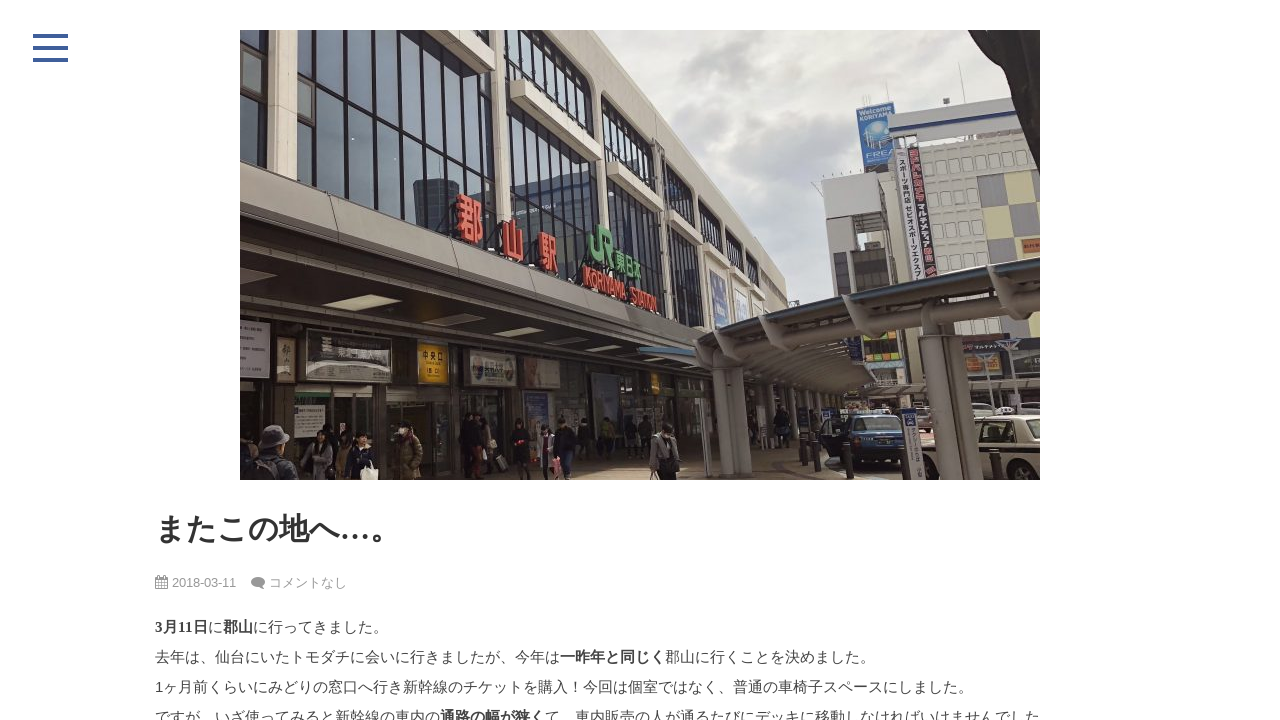

--- FILE ---
content_type: text/html; charset=UTF-8
request_url: https://myaction-sugiyama.com/%E3%81%BE%E3%81%9F%E3%81%93%E3%81%AE%E5%9C%B0%E3%81%B8%E3%80%82/
body_size: 11601
content:

<!DOCTYPE html>
    <html dir="ltr" lang="ja" prefix="og: https://ogp.me/ns#">
    
    <head>
        <meta charset="UTF-8"/>
        <link rel="profile" href="http://gmpg.org/xfn/11"/>
        <link rel="pingback" href="https://myaction-sugiyama.com/xmlrpc.php"/>
        <title>またこの地へ…。 | My Action</title>

		<!-- All in One SEO 4.7.5.1 - aioseo.com -->
		<meta name="robots" content="max-image-preview:large" />
		<link rel="canonical" href="https://myaction-sugiyama.com/%e3%81%be%e3%81%9f%e3%81%93%e3%81%ae%e5%9c%b0%e3%81%b8%e3%80%82/" />
		<meta name="generator" content="All in One SEO (AIOSEO) 4.7.5.1" />
		<meta property="og:locale" content="ja_JP" />
		<meta property="og:site_name" content="MyAction" />
		<meta property="og:type" content="article" />
		<meta property="og:title" content="またこの地へ…。 | My Action" />
		<meta property="og:url" content="https://myaction-sugiyama.com/%e3%81%be%e3%81%9f%e3%81%93%e3%81%ae%e5%9c%b0%e3%81%b8%e3%80%82/" />
		<meta property="og:image" content="https://myaction-sugiyama.com/wp-content/uploads/2020/08/pc_mv.jpg" />
		<meta property="og:image:secure_url" content="https://myaction-sugiyama.com/wp-content/uploads/2020/08/pc_mv.jpg" />
		<meta property="og:image:width" content="2000" />
		<meta property="og:image:height" content="972" />
		<meta property="article:published_time" content="2018-03-11T14:51:51+00:00" />
		<meta property="article:modified_time" content="2018-03-11T14:51:51+00:00" />
		<meta name="twitter:card" content="summary" />
		<meta name="twitter:title" content="またこの地へ…。 | My Action" />
		<meta name="twitter:image" content="https://myaction-sugiyama.com/wp-content/uploads/2020/08/pc_mv.jpg" />
		<script type="application/ld+json" class="aioseo-schema">
			{"@context":"https:\/\/schema.org","@graph":[{"@type":"Article","@id":"https:\/\/myaction-sugiyama.com\/%e3%81%be%e3%81%9f%e3%81%93%e3%81%ae%e5%9c%b0%e3%81%b8%e3%80%82\/#article","name":"\u307e\u305f\u3053\u306e\u5730\u3078\u2026\u3002 | My Action","headline":"\u307e\u305f\u3053\u306e\u5730\u3078\u2026\u3002","author":{"@id":"https:\/\/myaction-sugiyama.com\/author\/myaction-admin\/#author"},"publisher":{"@id":"https:\/\/myaction-sugiyama.com\/#organization"},"image":{"@type":"ImageObject","url":"https:\/\/myaction-sugiyama.com\/wp-content\/uploads\/2018\/03\/IMG_5208.jpg","width":3151,"height":3012},"datePublished":"2018-03-11T23:51:51+09:00","dateModified":"2018-03-11T23:51:51+09:00","inLanguage":"ja","mainEntityOfPage":{"@id":"https:\/\/myaction-sugiyama.com\/%e3%81%be%e3%81%9f%e3%81%93%e3%81%ae%e5%9c%b0%e3%81%b8%e3%80%82\/#webpage"},"isPartOf":{"@id":"https:\/\/myaction-sugiyama.com\/%e3%81%be%e3%81%9f%e3%81%93%e3%81%ae%e5%9c%b0%e3%81%b8%e3%80%82\/#webpage"},"articleSection":"\u65c5"},{"@type":"BreadcrumbList","@id":"https:\/\/myaction-sugiyama.com\/%e3%81%be%e3%81%9f%e3%81%93%e3%81%ae%e5%9c%b0%e3%81%b8%e3%80%82\/#breadcrumblist","itemListElement":[{"@type":"ListItem","@id":"https:\/\/myaction-sugiyama.com\/#listItem","position":1,"name":"\u5bb6","item":"https:\/\/myaction-sugiyama.com\/","nextItem":"https:\/\/myaction-sugiyama.com\/%e3%81%be%e3%81%9f%e3%81%93%e3%81%ae%e5%9c%b0%e3%81%b8%e3%80%82\/#listItem"},{"@type":"ListItem","@id":"https:\/\/myaction-sugiyama.com\/%e3%81%be%e3%81%9f%e3%81%93%e3%81%ae%e5%9c%b0%e3%81%b8%e3%80%82\/#listItem","position":2,"name":"\u307e\u305f\u3053\u306e\u5730\u3078\u2026\u3002","previousItem":"https:\/\/myaction-sugiyama.com\/#listItem"}]},{"@type":"Organization","@id":"https:\/\/myaction-sugiyama.com\/#organization","name":"My Action\u3010\u6749\u5c71\u5065\u592a\u90ce\u3011\u30bc\u30cd\u30e9\u30eb\u30d7\u30ed\u30c7\u30e5\u30fc\u30b5\u30fc\u517c\u30d1\u30d5\u30a9\u30fc\u30de\u30fc","description":"\u798f\u7949\u00d7\u30a8\u30f3\u30bf\u30fc\u30c6\u30a4\u30e1\u30f3\u30c8\u3067\u4e16\u754c\u4e2d\u306e\u4eba\u3092\u7b11\u9854\u306b\u3057\u3066\u3044\u304d\u3001My Action\u3092\u6587\u5316\u3068\u3057\u3066\u6b8b\u3057\u3066\u3044\u304f\u3002","url":"https:\/\/myaction-sugiyama.com\/","logo":{"@type":"ImageObject","url":"https:\/\/myaction-sugiyama.com\/wp-content\/uploads\/2020\/09\/cropped-IMG_0420-1.jpg","@id":"https:\/\/myaction-sugiyama.com\/%e3%81%be%e3%81%9f%e3%81%93%e3%81%ae%e5%9c%b0%e3%81%b8%e3%80%82\/#organizationLogo","width":1125,"height":1125},"image":{"@id":"https:\/\/myaction-sugiyama.com\/%e3%81%be%e3%81%9f%e3%81%93%e3%81%ae%e5%9c%b0%e3%81%b8%e3%80%82\/#organizationLogo"}},{"@type":"Person","@id":"https:\/\/myaction-sugiyama.com\/author\/myaction-admin\/#author","url":"https:\/\/myaction-sugiyama.com\/author\/myaction-admin\/","name":"myaction-admin","image":{"@type":"ImageObject","@id":"https:\/\/myaction-sugiyama.com\/%e3%81%be%e3%81%9f%e3%81%93%e3%81%ae%e5%9c%b0%e3%81%b8%e3%80%82\/#authorImage","url":"https:\/\/secure.gravatar.com\/avatar\/e377033ea3a02c81be30984a86411d00?s=96&d=mm&r=g","width":96,"height":96,"caption":"myaction-admin"}},{"@type":"WebPage","@id":"https:\/\/myaction-sugiyama.com\/%e3%81%be%e3%81%9f%e3%81%93%e3%81%ae%e5%9c%b0%e3%81%b8%e3%80%82\/#webpage","url":"https:\/\/myaction-sugiyama.com\/%e3%81%be%e3%81%9f%e3%81%93%e3%81%ae%e5%9c%b0%e3%81%b8%e3%80%82\/","name":"\u307e\u305f\u3053\u306e\u5730\u3078\u2026\u3002 | My Action","inLanguage":"ja","isPartOf":{"@id":"https:\/\/myaction-sugiyama.com\/#website"},"breadcrumb":{"@id":"https:\/\/myaction-sugiyama.com\/%e3%81%be%e3%81%9f%e3%81%93%e3%81%ae%e5%9c%b0%e3%81%b8%e3%80%82\/#breadcrumblist"},"author":{"@id":"https:\/\/myaction-sugiyama.com\/author\/myaction-admin\/#author"},"creator":{"@id":"https:\/\/myaction-sugiyama.com\/author\/myaction-admin\/#author"},"image":{"@type":"ImageObject","url":"https:\/\/myaction-sugiyama.com\/wp-content\/uploads\/2018\/03\/IMG_5208.jpg","@id":"https:\/\/myaction-sugiyama.com\/%e3%81%be%e3%81%9f%e3%81%93%e3%81%ae%e5%9c%b0%e3%81%b8%e3%80%82\/#mainImage","width":3151,"height":3012},"primaryImageOfPage":{"@id":"https:\/\/myaction-sugiyama.com\/%e3%81%be%e3%81%9f%e3%81%93%e3%81%ae%e5%9c%b0%e3%81%b8%e3%80%82\/#mainImage"},"datePublished":"2018-03-11T23:51:51+09:00","dateModified":"2018-03-11T23:51:51+09:00"},{"@type":"WebSite","@id":"https:\/\/myaction-sugiyama.com\/#website","url":"https:\/\/myaction-sugiyama.com\/","name":"My Action","description":"\u798f\u7949\u00d7\u30a8\u30f3\u30bf\u30fc\u30c6\u30a4\u30e1\u30f3\u30c8\u3067\u4e16\u754c\u4e2d\u306e\u4eba\u3092\u7b11\u9854\u306b\u3057\u3066\u3044\u304d\u3001My Action\u3092\u6587\u5316\u3068\u3057\u3066\u6b8b\u3057\u3066\u3044\u304f\u3002","inLanguage":"ja","publisher":{"@id":"https:\/\/myaction-sugiyama.com\/#organization"}}]}
		</script>
		<!-- All in One SEO -->

<link rel='dns-prefetch' href='//fonts.googleapis.com' />
<link rel="alternate" type="application/rss+xml" title="My Action &raquo; フィード" href="https://myaction-sugiyama.com/feed/" />
<link rel="alternate" type="application/rss+xml" title="My Action &raquo; コメントフィード" href="https://myaction-sugiyama.com/comments/feed/" />
<link rel="alternate" type="application/rss+xml" title="My Action &raquo; またこの地へ…。 のコメントのフィード" href="https://myaction-sugiyama.com/%e3%81%be%e3%81%9f%e3%81%93%e3%81%ae%e5%9c%b0%e3%81%b8%e3%80%82/feed/" />
<script type="text/javascript">
/* <![CDATA[ */
window._wpemojiSettings = {"baseUrl":"https:\/\/s.w.org\/images\/core\/emoji\/15.0.3\/72x72\/","ext":".png","svgUrl":"https:\/\/s.w.org\/images\/core\/emoji\/15.0.3\/svg\/","svgExt":".svg","source":{"concatemoji":"https:\/\/myaction-sugiyama.com\/wp-includes\/js\/wp-emoji-release.min.js?ver=6.6.4"}};
/*! This file is auto-generated */
!function(i,n){var o,s,e;function c(e){try{var t={supportTests:e,timestamp:(new Date).valueOf()};sessionStorage.setItem(o,JSON.stringify(t))}catch(e){}}function p(e,t,n){e.clearRect(0,0,e.canvas.width,e.canvas.height),e.fillText(t,0,0);var t=new Uint32Array(e.getImageData(0,0,e.canvas.width,e.canvas.height).data),r=(e.clearRect(0,0,e.canvas.width,e.canvas.height),e.fillText(n,0,0),new Uint32Array(e.getImageData(0,0,e.canvas.width,e.canvas.height).data));return t.every(function(e,t){return e===r[t]})}function u(e,t,n){switch(t){case"flag":return n(e,"\ud83c\udff3\ufe0f\u200d\u26a7\ufe0f","\ud83c\udff3\ufe0f\u200b\u26a7\ufe0f")?!1:!n(e,"\ud83c\uddfa\ud83c\uddf3","\ud83c\uddfa\u200b\ud83c\uddf3")&&!n(e,"\ud83c\udff4\udb40\udc67\udb40\udc62\udb40\udc65\udb40\udc6e\udb40\udc67\udb40\udc7f","\ud83c\udff4\u200b\udb40\udc67\u200b\udb40\udc62\u200b\udb40\udc65\u200b\udb40\udc6e\u200b\udb40\udc67\u200b\udb40\udc7f");case"emoji":return!n(e,"\ud83d\udc26\u200d\u2b1b","\ud83d\udc26\u200b\u2b1b")}return!1}function f(e,t,n){var r="undefined"!=typeof WorkerGlobalScope&&self instanceof WorkerGlobalScope?new OffscreenCanvas(300,150):i.createElement("canvas"),a=r.getContext("2d",{willReadFrequently:!0}),o=(a.textBaseline="top",a.font="600 32px Arial",{});return e.forEach(function(e){o[e]=t(a,e,n)}),o}function t(e){var t=i.createElement("script");t.src=e,t.defer=!0,i.head.appendChild(t)}"undefined"!=typeof Promise&&(o="wpEmojiSettingsSupports",s=["flag","emoji"],n.supports={everything:!0,everythingExceptFlag:!0},e=new Promise(function(e){i.addEventListener("DOMContentLoaded",e,{once:!0})}),new Promise(function(t){var n=function(){try{var e=JSON.parse(sessionStorage.getItem(o));if("object"==typeof e&&"number"==typeof e.timestamp&&(new Date).valueOf()<e.timestamp+604800&&"object"==typeof e.supportTests)return e.supportTests}catch(e){}return null}();if(!n){if("undefined"!=typeof Worker&&"undefined"!=typeof OffscreenCanvas&&"undefined"!=typeof URL&&URL.createObjectURL&&"undefined"!=typeof Blob)try{var e="postMessage("+f.toString()+"("+[JSON.stringify(s),u.toString(),p.toString()].join(",")+"));",r=new Blob([e],{type:"text/javascript"}),a=new Worker(URL.createObjectURL(r),{name:"wpTestEmojiSupports"});return void(a.onmessage=function(e){c(n=e.data),a.terminate(),t(n)})}catch(e){}c(n=f(s,u,p))}t(n)}).then(function(e){for(var t in e)n.supports[t]=e[t],n.supports.everything=n.supports.everything&&n.supports[t],"flag"!==t&&(n.supports.everythingExceptFlag=n.supports.everythingExceptFlag&&n.supports[t]);n.supports.everythingExceptFlag=n.supports.everythingExceptFlag&&!n.supports.flag,n.DOMReady=!1,n.readyCallback=function(){n.DOMReady=!0}}).then(function(){return e}).then(function(){var e;n.supports.everything||(n.readyCallback(),(e=n.source||{}).concatemoji?t(e.concatemoji):e.wpemoji&&e.twemoji&&(t(e.twemoji),t(e.wpemoji)))}))}((window,document),window._wpemojiSettings);
/* ]]> */
</script>
<style id='wp-emoji-styles-inline-css' type='text/css'>

	img.wp-smiley, img.emoji {
		display: inline !important;
		border: none !important;
		box-shadow: none !important;
		height: 1em !important;
		width: 1em !important;
		margin: 0 0.07em !important;
		vertical-align: -0.1em !important;
		background: none !important;
		padding: 0 !important;
	}
</style>
<link rel='stylesheet' id='wp-block-library-css' href='https://myaction-sugiyama.com/wp-includes/css/dist/block-library/style.min.css?ver=6.6.4' type='text/css' media='all' />
<style id='classic-theme-styles-inline-css' type='text/css'>
/*! This file is auto-generated */
.wp-block-button__link{color:#fff;background-color:#32373c;border-radius:9999px;box-shadow:none;text-decoration:none;padding:calc(.667em + 2px) calc(1.333em + 2px);font-size:1.125em}.wp-block-file__button{background:#32373c;color:#fff;text-decoration:none}
</style>
<style id='global-styles-inline-css' type='text/css'>
:root{--wp--preset--aspect-ratio--square: 1;--wp--preset--aspect-ratio--4-3: 4/3;--wp--preset--aspect-ratio--3-4: 3/4;--wp--preset--aspect-ratio--3-2: 3/2;--wp--preset--aspect-ratio--2-3: 2/3;--wp--preset--aspect-ratio--16-9: 16/9;--wp--preset--aspect-ratio--9-16: 9/16;--wp--preset--color--black: #000000;--wp--preset--color--cyan-bluish-gray: #abb8c3;--wp--preset--color--white: #ffffff;--wp--preset--color--pale-pink: #f78da7;--wp--preset--color--vivid-red: #cf2e2e;--wp--preset--color--luminous-vivid-orange: #ff6900;--wp--preset--color--luminous-vivid-amber: #fcb900;--wp--preset--color--light-green-cyan: #7bdcb5;--wp--preset--color--vivid-green-cyan: #00d084;--wp--preset--color--pale-cyan-blue: #8ed1fc;--wp--preset--color--vivid-cyan-blue: #0693e3;--wp--preset--color--vivid-purple: #9b51e0;--wp--preset--gradient--vivid-cyan-blue-to-vivid-purple: linear-gradient(135deg,rgba(6,147,227,1) 0%,rgb(155,81,224) 100%);--wp--preset--gradient--light-green-cyan-to-vivid-green-cyan: linear-gradient(135deg,rgb(122,220,180) 0%,rgb(0,208,130) 100%);--wp--preset--gradient--luminous-vivid-amber-to-luminous-vivid-orange: linear-gradient(135deg,rgba(252,185,0,1) 0%,rgba(255,105,0,1) 100%);--wp--preset--gradient--luminous-vivid-orange-to-vivid-red: linear-gradient(135deg,rgba(255,105,0,1) 0%,rgb(207,46,46) 100%);--wp--preset--gradient--very-light-gray-to-cyan-bluish-gray: linear-gradient(135deg,rgb(238,238,238) 0%,rgb(169,184,195) 100%);--wp--preset--gradient--cool-to-warm-spectrum: linear-gradient(135deg,rgb(74,234,220) 0%,rgb(151,120,209) 20%,rgb(207,42,186) 40%,rgb(238,44,130) 60%,rgb(251,105,98) 80%,rgb(254,248,76) 100%);--wp--preset--gradient--blush-light-purple: linear-gradient(135deg,rgb(255,206,236) 0%,rgb(152,150,240) 100%);--wp--preset--gradient--blush-bordeaux: linear-gradient(135deg,rgb(254,205,165) 0%,rgb(254,45,45) 50%,rgb(107,0,62) 100%);--wp--preset--gradient--luminous-dusk: linear-gradient(135deg,rgb(255,203,112) 0%,rgb(199,81,192) 50%,rgb(65,88,208) 100%);--wp--preset--gradient--pale-ocean: linear-gradient(135deg,rgb(255,245,203) 0%,rgb(182,227,212) 50%,rgb(51,167,181) 100%);--wp--preset--gradient--electric-grass: linear-gradient(135deg,rgb(202,248,128) 0%,rgb(113,206,126) 100%);--wp--preset--gradient--midnight: linear-gradient(135deg,rgb(2,3,129) 0%,rgb(40,116,252) 100%);--wp--preset--font-size--small: 13px;--wp--preset--font-size--medium: 20px;--wp--preset--font-size--large: 36px;--wp--preset--font-size--x-large: 42px;--wp--preset--spacing--20: 0.44rem;--wp--preset--spacing--30: 0.67rem;--wp--preset--spacing--40: 1rem;--wp--preset--spacing--50: 1.5rem;--wp--preset--spacing--60: 2.25rem;--wp--preset--spacing--70: 3.38rem;--wp--preset--spacing--80: 5.06rem;--wp--preset--shadow--natural: 6px 6px 9px rgba(0, 0, 0, 0.2);--wp--preset--shadow--deep: 12px 12px 50px rgba(0, 0, 0, 0.4);--wp--preset--shadow--sharp: 6px 6px 0px rgba(0, 0, 0, 0.2);--wp--preset--shadow--outlined: 6px 6px 0px -3px rgba(255, 255, 255, 1), 6px 6px rgba(0, 0, 0, 1);--wp--preset--shadow--crisp: 6px 6px 0px rgba(0, 0, 0, 1);}:where(.is-layout-flex){gap: 0.5em;}:where(.is-layout-grid){gap: 0.5em;}body .is-layout-flex{display: flex;}.is-layout-flex{flex-wrap: wrap;align-items: center;}.is-layout-flex > :is(*, div){margin: 0;}body .is-layout-grid{display: grid;}.is-layout-grid > :is(*, div){margin: 0;}:where(.wp-block-columns.is-layout-flex){gap: 2em;}:where(.wp-block-columns.is-layout-grid){gap: 2em;}:where(.wp-block-post-template.is-layout-flex){gap: 1.25em;}:where(.wp-block-post-template.is-layout-grid){gap: 1.25em;}.has-black-color{color: var(--wp--preset--color--black) !important;}.has-cyan-bluish-gray-color{color: var(--wp--preset--color--cyan-bluish-gray) !important;}.has-white-color{color: var(--wp--preset--color--white) !important;}.has-pale-pink-color{color: var(--wp--preset--color--pale-pink) !important;}.has-vivid-red-color{color: var(--wp--preset--color--vivid-red) !important;}.has-luminous-vivid-orange-color{color: var(--wp--preset--color--luminous-vivid-orange) !important;}.has-luminous-vivid-amber-color{color: var(--wp--preset--color--luminous-vivid-amber) !important;}.has-light-green-cyan-color{color: var(--wp--preset--color--light-green-cyan) !important;}.has-vivid-green-cyan-color{color: var(--wp--preset--color--vivid-green-cyan) !important;}.has-pale-cyan-blue-color{color: var(--wp--preset--color--pale-cyan-blue) !important;}.has-vivid-cyan-blue-color{color: var(--wp--preset--color--vivid-cyan-blue) !important;}.has-vivid-purple-color{color: var(--wp--preset--color--vivid-purple) !important;}.has-black-background-color{background-color: var(--wp--preset--color--black) !important;}.has-cyan-bluish-gray-background-color{background-color: var(--wp--preset--color--cyan-bluish-gray) !important;}.has-white-background-color{background-color: var(--wp--preset--color--white) !important;}.has-pale-pink-background-color{background-color: var(--wp--preset--color--pale-pink) !important;}.has-vivid-red-background-color{background-color: var(--wp--preset--color--vivid-red) !important;}.has-luminous-vivid-orange-background-color{background-color: var(--wp--preset--color--luminous-vivid-orange) !important;}.has-luminous-vivid-amber-background-color{background-color: var(--wp--preset--color--luminous-vivid-amber) !important;}.has-light-green-cyan-background-color{background-color: var(--wp--preset--color--light-green-cyan) !important;}.has-vivid-green-cyan-background-color{background-color: var(--wp--preset--color--vivid-green-cyan) !important;}.has-pale-cyan-blue-background-color{background-color: var(--wp--preset--color--pale-cyan-blue) !important;}.has-vivid-cyan-blue-background-color{background-color: var(--wp--preset--color--vivid-cyan-blue) !important;}.has-vivid-purple-background-color{background-color: var(--wp--preset--color--vivid-purple) !important;}.has-black-border-color{border-color: var(--wp--preset--color--black) !important;}.has-cyan-bluish-gray-border-color{border-color: var(--wp--preset--color--cyan-bluish-gray) !important;}.has-white-border-color{border-color: var(--wp--preset--color--white) !important;}.has-pale-pink-border-color{border-color: var(--wp--preset--color--pale-pink) !important;}.has-vivid-red-border-color{border-color: var(--wp--preset--color--vivid-red) !important;}.has-luminous-vivid-orange-border-color{border-color: var(--wp--preset--color--luminous-vivid-orange) !important;}.has-luminous-vivid-amber-border-color{border-color: var(--wp--preset--color--luminous-vivid-amber) !important;}.has-light-green-cyan-border-color{border-color: var(--wp--preset--color--light-green-cyan) !important;}.has-vivid-green-cyan-border-color{border-color: var(--wp--preset--color--vivid-green-cyan) !important;}.has-pale-cyan-blue-border-color{border-color: var(--wp--preset--color--pale-cyan-blue) !important;}.has-vivid-cyan-blue-border-color{border-color: var(--wp--preset--color--vivid-cyan-blue) !important;}.has-vivid-purple-border-color{border-color: var(--wp--preset--color--vivid-purple) !important;}.has-vivid-cyan-blue-to-vivid-purple-gradient-background{background: var(--wp--preset--gradient--vivid-cyan-blue-to-vivid-purple) !important;}.has-light-green-cyan-to-vivid-green-cyan-gradient-background{background: var(--wp--preset--gradient--light-green-cyan-to-vivid-green-cyan) !important;}.has-luminous-vivid-amber-to-luminous-vivid-orange-gradient-background{background: var(--wp--preset--gradient--luminous-vivid-amber-to-luminous-vivid-orange) !important;}.has-luminous-vivid-orange-to-vivid-red-gradient-background{background: var(--wp--preset--gradient--luminous-vivid-orange-to-vivid-red) !important;}.has-very-light-gray-to-cyan-bluish-gray-gradient-background{background: var(--wp--preset--gradient--very-light-gray-to-cyan-bluish-gray) !important;}.has-cool-to-warm-spectrum-gradient-background{background: var(--wp--preset--gradient--cool-to-warm-spectrum) !important;}.has-blush-light-purple-gradient-background{background: var(--wp--preset--gradient--blush-light-purple) !important;}.has-blush-bordeaux-gradient-background{background: var(--wp--preset--gradient--blush-bordeaux) !important;}.has-luminous-dusk-gradient-background{background: var(--wp--preset--gradient--luminous-dusk) !important;}.has-pale-ocean-gradient-background{background: var(--wp--preset--gradient--pale-ocean) !important;}.has-electric-grass-gradient-background{background: var(--wp--preset--gradient--electric-grass) !important;}.has-midnight-gradient-background{background: var(--wp--preset--gradient--midnight) !important;}.has-small-font-size{font-size: var(--wp--preset--font-size--small) !important;}.has-medium-font-size{font-size: var(--wp--preset--font-size--medium) !important;}.has-large-font-size{font-size: var(--wp--preset--font-size--large) !important;}.has-x-large-font-size{font-size: var(--wp--preset--font-size--x-large) !important;}
:where(.wp-block-post-template.is-layout-flex){gap: 1.25em;}:where(.wp-block-post-template.is-layout-grid){gap: 1.25em;}
:where(.wp-block-columns.is-layout-flex){gap: 2em;}:where(.wp-block-columns.is-layout-grid){gap: 2em;}
:root :where(.wp-block-pullquote){font-size: 1.5em;line-height: 1.6;}
</style>
<link rel='stylesheet' id='wp-pagenavi-css' href='https://myaction-sugiyama.com/wp-content/plugins/wp-pagenavi/pagenavi-css.css?ver=2.70' type='text/css' media='all' />
<link rel='stylesheet' id='parent-style-css' href='https://myaction-sugiyama.com/wp-content/themes/pixgraphy/style.css?ver=6.6.4' type='text/css' media='all' />
<link rel='stylesheet' id='pixgraphy-style-css' href='https://myaction-sugiyama.com/wp-content/themes/pixgraphy-child/style.css?ver=6.6.4' type='text/css' media='all' />
<link rel='stylesheet' id='font-awesome-css' href='https://myaction-sugiyama.com/wp-content/themes/pixgraphy/assets/font-awesome/css/font-awesome.min.css?ver=6.6.4' type='text/css' media='all' />
<link rel='stylesheet' id='animate-css' href='https://myaction-sugiyama.com/wp-content/themes/pixgraphy/assets/wow/css/animate.min.css?ver=6.6.4' type='text/css' media='all' />
<link rel='stylesheet' id='pixgraphy-responsive-css' href='https://myaction-sugiyama.com/wp-content/themes/pixgraphy/css/responsive.css?ver=6.6.4' type='text/css' media='all' />
<link rel='stylesheet' id='pixgraphy_google_fonts-css' href='//fonts.googleapis.com/css?family=Open+Sans%3A400%2C400italic%2C600%7CMerriweather%3A400&#038;ver=6.6.4' type='text/css' media='all' />
<link rel='stylesheet' id='va-social-buzz-css' href='https://myaction-sugiyama.com/wp-content/plugins/va-social-buzz/assets/css/style.min.css?ver=1.1.14' type='text/css' media='all' />
<style id='va-social-buzz-inline-css' type='text/css'>
.va-social-buzz .vasb_fb .vasb_fb_thumbnail{background-image:url(https://myaction-sugiyama.com/wp-content/uploads/2018/03/IMG_5208-980x937.jpg);}#secondary #widget-area .va-social-buzz .vasb_fb .vasb_fb_like,#secondary .widget-area .va-social-buzz .vasb_fb .vasb_fb_like,#secondary.widget-area .va-social-buzz .vasb_fb .vasb_fb_like,.secondary .widget-area .va-social-buzz .vasb_fb .vasb_fb_like,.sidebar-container .va-social-buzz .vasb_fb .vasb_fb_like,.va-social-buzz .vasb_fb .vasb_fb_like{background-color:rgba(43,43,43,0.7);color:#ffffff;}@media only screen and (min-width:711px){.va-social-buzz .vasb_fb .vasb_fb_like{background-color:rgba(43,43,43,1);}}
</style>
<!--n2css--><!--n2js--><script type="text/javascript" src="https://myaction-sugiyama.com/wp-includes/js/jquery/jquery.min.js?ver=3.7.1" id="jquery-core-js"></script>
<script type="text/javascript" src="https://myaction-sugiyama.com/wp-includes/js/jquery/jquery-migrate.min.js?ver=3.4.1" id="jquery-migrate-js"></script>
<!--[if lt IE 9]>
<script type="text/javascript" src="https://myaction-sugiyama.com/wp-content/themes/pixgraphy/js/html5.js?ver=3.7.3" id="html5-js"></script>
<![endif]-->
<link rel="https://api.w.org/" href="https://myaction-sugiyama.com/wp-json/" /><link rel="alternate" title="JSON" type="application/json" href="https://myaction-sugiyama.com/wp-json/wp/v2/posts/837" /><link rel="EditURI" type="application/rsd+xml" title="RSD" href="https://myaction-sugiyama.com/xmlrpc.php?rsd" />
<meta name="generator" content="WordPress 6.6.4" />
<link rel='shortlink' href='https://myaction-sugiyama.com/?p=837' />
<link rel="alternate" title="oEmbed (JSON)" type="application/json+oembed" href="https://myaction-sugiyama.com/wp-json/oembed/1.0/embed?url=https%3A%2F%2Fmyaction-sugiyama.com%2F%25e3%2581%25be%25e3%2581%259f%25e3%2581%2593%25e3%2581%25ae%25e5%259c%25b0%25e3%2581%25b8%25e3%2580%2582%2F" />
<link rel="alternate" title="oEmbed (XML)" type="text/xml+oembed" href="https://myaction-sugiyama.com/wp-json/oembed/1.0/embed?url=https%3A%2F%2Fmyaction-sugiyama.com%2F%25e3%2581%25be%25e3%2581%259f%25e3%2581%2593%25e3%2581%25ae%25e5%259c%25b0%25e3%2581%25b8%25e3%2580%2582%2F&#038;format=xml" />
	<meta name="viewport" content="width=device-width" />
	<link rel="icon" href="https://myaction-sugiyama.com/wp-content/uploads/2017/10/cropped-ロゴ　Action-32x32.jpeg" sizes="32x32" />
<link rel="icon" href="https://myaction-sugiyama.com/wp-content/uploads/2017/10/cropped-ロゴ　Action-192x192.jpeg" sizes="192x192" />
<link rel="apple-touch-icon" href="https://myaction-sugiyama.com/wp-content/uploads/2017/10/cropped-ロゴ　Action-180x180.jpeg" />
<meta name="msapplication-TileImage" content="https://myaction-sugiyama.com/wp-content/uploads/2017/10/cropped-ロゴ　Action-270x270.jpeg" />
                <link rel="stylesheet" href="https://myaction-sugiyama.com/wp-content/themes/pixgraphy-child/css/pure-drawer.min.css" type="text/css"/>
		<!-- Google tag (gtag.js) -->
<script async src="https://www.googletagmanager.com/gtag/js?id=G-PCJ005105S"></script>
<script>
  window.dataLayer = window.dataLayer || [];
  function gtag(){dataLayer.push(arguments);}
  gtag('js', new Date());

  gtag('config', 'G-PCJ005105S');
</script>
    </head>



    <div class="pure-container" data-effect="pure-effect-fade">
        <input type="checkbox" id="pure-toggle-left" class="pure-toggle" data-toggle="left"/>
        <label class="pure-toggle-label" for="pure-toggle-left" data-toggle-label="left"><span class="pure-toggle-icon"></span></label>

        <nav class="pure-drawer" data-position="left">
            <ul class="nav-primary">
                <li><a href="/">Home</a>
                </li>
                <li><a href="/concept/">Concept</a>
                </li>
                <li><a href="/profile/">Profile</a>
                </li>
                <li><a href="/poem/">Poem</a>
                </li>
                <li><a href="/music/">Music</a>
                </li>
                <li><a href="/#sns">SNS</a>
                </li>
                <li><a href="/sponser/">Sponser</a>
                </li>
                <li><a href="/contact/">Contact</a>
                </li>
            </ul>
        </nav>

        <div class="pure-pusher-container">
            <div class="pure-pusher">
                <div class="inner">



                    <body class="post-template-default single single-post postid-837 single-format-standard wp-custom-logo wp-embed-responsive">
                        <div id="post-837">
                        <div id="page" class="hfeed site">


                            

                            <!-- Masthead ============================================= -->
                            
                            <header id="masthead" class="site-header">
                                                                <!-- end .top-header -->
                                                                <!-- Main Header============================================= -->
                                <div id="sticky_header">
                                                                            <!-- end .menu-toggle -->
                                        <!-- Main Nav ============================================= -->


                            </header>
                            <!-- end #masthead -->
                            <!-- Main Page Start ============================================= -->
                                                            
                                    
                                                                                    
                                        

                                            <div id="content">
                                                                                                                                                                        <div class="title_background sp">
               
    </div>


            <div class="container clearfix">
            <div id="single_page">
	<div class="title_background">
	<img width="800" height="450" src="https://myaction-sugiyama.com/wp-content/uploads/2018/03/IMG_5208-800x450.jpg" class="attachment-post_thum size-post_thum wp-post-image" alt="" decoding="async" fetchpriority="high" />	<div class="page-header">
		<!-- .page-title -->
				<!-- .breadcrumb -->
	</div>
	</div>

	<h1 class="post-title">またこの地へ…。</h1>

	<main id="main" class="site-main clearfix">
				<article id="post-837" class="post-837 post type-post status-publish format-standard has-post-thumbnail hentry category-4">
				<header class="entry-header">
										<div class="entry-meta">
												<span class="author vcard"><a href="https://myaction-sugiyama.com/author/myaction-admin/" title="myaction-admin"><i class="fa fa-user"></i>
						myaction-admin </a></span> <span class="posted-on"><a title="23:51" href="https://myaction-sugiyama.com/%e3%81%be%e3%81%9f%e3%81%93%e3%81%ae%e5%9c%b0%e3%81%b8%e3%80%82/"><i class="fa fa-calendar"></i>
						2018-03-11 </a></span>
												<span class="comments"><i class="fa fa-comment"></i>
						<a href="https://myaction-sugiyama.com/%e3%81%be%e3%81%9f%e3%81%93%e3%81%ae%e5%9c%b0%e3%81%b8%e3%80%82/#respond">コメントなし</a> </span>
											</div> <!-- end .entry-meta -->
									</header> <!-- end .entry-header -->
						<div class="entry-content clearfix">
			<p><strong>3月11日</strong>に<strong>郡山</strong>に行ってきました。<br />
去年は、仙台にいたトモダチに会いに行きましたが、今年は<strong>一昨年と同じく</strong>郡山に行くことを決めました。<br />
1ヶ月前くらいにみどりの窓口へ行き新幹線のチケットを購入！今回は個室ではなく、普通の車椅子スペースにしました。<br />
ですが、いざ使ってみると新幹線の車内の<strong>通路の幅が狭く</strong>て、車内販売の人が通るたびにデッキに移動しなければいけませんでした。<br />
去年アメリカで乗ったアムトラックの車両の通路の幅は広くて、大人2人が余裕ですれ違えるくらいでした。まだまだこのへんから変えていかないといけないなと思いました。</p>
<p>&nbsp;</p>
<p>&nbsp;</p>
<p>郡山駅に着いたのはお昼過ぎ。<br />
一昨年に行った食堂に<strong>「今年も行ってみよう」</strong>と思い店を探したのですが見当たらず。スマホで探してもマップ上にはスポットがあるけど、実際に行ってみると何もなく<strong>駐車場</strong>になっていました。<br />
少し残念で寂しくなりました。<br />
代わりに<strong>郡山駅前に新しくビル</strong>ができていて、お腹がペコペコだったのでそのビルに入っているお店でランチ♬</p>
<p>下の写真に写っているように、<strong>牛タンと海鮮丼のセット</strong>を注文。<br />
たぶん<strong>初めて</strong>（？）<strong>牛タン</strong>を食べたのですが、これが本当に！驚くくらい<strong>柔らかいうえにしっかり歯ごたえ</strong>があって、ものすっっっっっっごく美味しかったぁ。<br />
もちろん海鮮丼のお刺身も新鮮で、久しぶりに<strong>ゴハンでシアワセ</strong>を感じました。<br />
あと、日本酒も一緒に飲んで昼間から少し酔ってました。笑<br />
<img decoding="async" class="wp-image-840 alignleft" src="https://myaction-sugiyama.com/wp-content/uploads/2018/03/IMG_5214.jpg" alt="" width="373" height="279" srcset="https://myaction-sugiyama.com/wp-content/uploads/2018/03/IMG_5214.jpg 4032w, https://myaction-sugiyama.com/wp-content/uploads/2018/03/IMG_5214-300x225.jpg 300w, https://myaction-sugiyama.com/wp-content/uploads/2018/03/IMG_5214-768x576.jpg 768w, https://myaction-sugiyama.com/wp-content/uploads/2018/03/IMG_5214-1024x768.jpg 1024w, https://myaction-sugiyama.com/wp-content/uploads/2018/03/IMG_5214-980x735.jpg 980w" sizes="(max-width: 373px) 100vw, 373px" /></p>
<p><img decoding="async" class="wp-image-841 alignright" src="https://myaction-sugiyama.com/wp-content/uploads/2018/03/IMG_5213.jpg" alt="" width="371" height="278" srcset="https://myaction-sugiyama.com/wp-content/uploads/2018/03/IMG_5213.jpg 4032w, https://myaction-sugiyama.com/wp-content/uploads/2018/03/IMG_5213-300x225.jpg 300w, https://myaction-sugiyama.com/wp-content/uploads/2018/03/IMG_5213-768x576.jpg 768w, https://myaction-sugiyama.com/wp-content/uploads/2018/03/IMG_5213-1024x768.jpg 1024w, https://myaction-sugiyama.com/wp-content/uploads/2018/03/IMG_5213-980x735.jpg 980w" sizes="(max-width: 371px) 100vw, 371px" /></p>
<p>&nbsp;</p>
<p>&nbsp;</p>
<p>&nbsp;</p>
<p>&nbsp;</p>
<p>&nbsp;</p>
<p>&nbsp;</p>
<p>ゴハンを食べた後は、<strong>郡山市内を展望</strong>できる所に行きました。<br />
ここは<strong>郡山に来たら必ず行く場所</strong>で、そこからの風景を見ながら「自分は東北や熊本で震災にあった人に何ができている」のかということを考えています。</p>
<p><strong>何ができているか</strong>というと上からものを言っているみたいですが、　<strong>いつ関東で、東京で震災が起きて自分が当事者になるかわからない</strong> ということを常に<strong>考えて行動する</strong>と自分の中の気持ちや意識が変わると思っています。<br />
&nbsp;</p>
<p><img loading="lazy" decoding="async" class="wp-image-842 alignleft" src="https://myaction-sugiyama.com/wp-content/uploads/2018/03/IMG_1780.jpg" alt="" width="389" height="519" srcset="https://myaction-sugiyama.com/wp-content/uploads/2018/03/IMG_1780.jpg 2448w, https://myaction-sugiyama.com/wp-content/uploads/2018/03/IMG_1780-225x300.jpg 225w, https://myaction-sugiyama.com/wp-content/uploads/2018/03/IMG_1780-768x1024.jpg 768w, https://myaction-sugiyama.com/wp-content/uploads/2018/03/IMG_1780-980x1307.jpg 980w" sizes="(max-width: 389px) 100vw, 389px" /></p>
<p><img loading="lazy" decoding="async" class=" wp-image-843 alignright" src="https://myaction-sugiyama.com/wp-content/uploads/2018/03/IMG_5222.jpg" alt="" width="349" height="466" srcset="https://myaction-sugiyama.com/wp-content/uploads/2018/03/IMG_5222.jpg 3024w, https://myaction-sugiyama.com/wp-content/uploads/2018/03/IMG_5222-225x300.jpg 225w, https://myaction-sugiyama.com/wp-content/uploads/2018/03/IMG_5222-768x1024.jpg 768w, https://myaction-sugiyama.com/wp-content/uploads/2018/03/IMG_5222-980x1307.jpg 980w" sizes="(max-width: 349px) 100vw, 349px" /></p>
<p>&nbsp;</p>
<p>&nbsp;</p>
<p>&nbsp;</p>
<p>&nbsp;</p>
<p>&nbsp;</p>
<p>&nbsp;</p>
<p>&nbsp;</p>
<p>&nbsp;</p>
<p>&nbsp;</p>
<p>&nbsp;</p>
<p>&nbsp;</p>
<p>上の写真は<strong>同じ場所で撮影したもの</strong>で、左側の写真は<strong>2016年</strong>のもので、右側の写真は<strong>2018年</strong>に撮影したもの。<br />
（同じアングルで撮影するのに、何回も介助者に頼んでなんとか似たようなものが撮れた）</p>
<p>&nbsp;</p>
<p>特に人と会って何かをするとかではありませんでしたが、<strong>東北に行く</strong>ことが何かの支援になればいいと思います。<br />
本来はもっと物理的な支援をしたり、まだ仮設住宅に住んでいて自分の家に帰れない人に会いに行ったり、（行ったからって何ができるかわからないけど）といったことをこれから先行なっていければと考えています。<br />
それと１つ自分ができることを見つけました。</p>
<p>それは、</p>
<p>&nbsp;</p>
<p>&nbsp;</p>
<p>&nbsp;</p>
<p><strong>自分の声で歌い続ける</strong>こと</p>
<p>&nbsp;</p>
<p>&nbsp;</p>
<p>&nbsp;</p>
<p>&nbsp;</p>
<p>今日、新曲<strong>My Style</strong>が各楽曲配信サイトにて発信がスタートしました！</p>
<p><img loading="lazy" decoding="async" class="aligncenter wp-image-809" src="https://myaction-sugiyama.com/wp-content/uploads/2018/03/logo-medium.jpg" alt="mystyle" width="369" height="369" srcset="https://myaction-sugiyama.com/wp-content/uploads/2018/03/logo-medium.jpg 1024w, https://myaction-sugiyama.com/wp-content/uploads/2018/03/logo-medium-150x150.jpg 150w, https://myaction-sugiyama.com/wp-content/uploads/2018/03/logo-medium-300x300.jpg 300w, https://myaction-sugiyama.com/wp-content/uploads/2018/03/logo-medium-768x768.jpg 768w, https://myaction-sugiyama.com/wp-content/uploads/2018/03/logo-medium-980x980.jpg 980w" sizes="(max-width: 369px) 100vw, 369px" /></p>
<p>&nbsp;</p>
<p>郡山へ行く電車の中、スマホで配信サイトを見て回りチェックしました。Facebookでもアップしましたが、<br />
<strong>「子供から大人に成長するまでにぶち当たる壁や葛藤」</strong>を書いた詩です。</p>
<p>&nbsp;</p>
<p>&nbsp;</p>
<p><a href="https://myaction-sugiyama.com/music2/">MUSIC</a>のページから各配信サイトへジャンプできますので、よかったら聴いてください！！</p>
<p>&nbsp;</p>
<p>&nbsp;</p>
<p>&nbsp;</p>
<p>最後は自分の宣伝になってしまいましたが、東北の地が<strong>震災前に復旧して</strong>そこから<strong>新しい東北へ復興</strong>できるように、僕も少しですがサポートさせていただきたいと思っています。<br />
また<strong>来年絶対に東北へ</strong>行きます！！</p>
<p><img loading="lazy" decoding="async" class="aligncenter wp-image-520" src="https://myaction-sugiyama.com/wp-content/uploads/2017/10/ロゴ　Action.jpeg" alt="" width="386" height="331" srcset="https://myaction-sugiyama.com/wp-content/uploads/2017/10/ロゴ　Action.jpeg 758w, https://myaction-sugiyama.com/wp-content/uploads/2017/10/ロゴ　Action-300x258.jpeg 300w" sizes="(max-width: 386px) 100vw, 386px" /><br />
<strong>My Action　General producer・Performer Sugiyama.</strong></p>
<div class="va-social-buzz"><div class="vasb_fb"><div class="vasb_fb_thumbnail"></div><div class="vasb_fb_like"><p class="vasb_fb_like_text">この記事が気に入ったら<br>いいね ! しよう</p><div class="fb-like" data-href="https://www.facebook.com/Sugiyama.Kentaro.EXreftsfrefts" data-layout="button_count" data-action="like" data-show-faces="false" data-share="false"></div></div><!-- //.vasb_fb_like --></div><!-- //.vasb_fb --><div class="vasb_share"><div class="vasb_share_button vasb_share_button-fb"><a href="https://www.facebook.com/sharer/sharer.php?u=https%3A%2F%2Fmyaction-sugiyama.com%2F%25E3%2581%25BE%25E3%2581%259F%25E3%2581%2593%25E3%2581%25AE%25E5%259C%25B0%25E3%2581%25B8%25E3%2580%2582"><i class="vasb_icon"></i><span class="vasb_share_button_text">シェアする</span></a></div><!-- //.vasb_share_button-fb --><div class="vasb_share_button vasb_share_button-twttr"><a href="https://twitter.com/share?url=https%3A%2F%2Fmyaction-sugiyama.com%2F%25E3%2581%25BE%25E3%2581%259F%25E3%2581%2593%25E3%2581%25AE%25E5%259C%25B0%25E3%2581%25B8%25E3%2580%2582&text=%E3%81%BE%E3%81%9F%E3%81%93%E3%81%AE%E5%9C%B0%E3%81%B8%E2%80%A6%E3%80%82%20%7C%20My%20Action"><i class="vasb_icon"></i><span class="vasb_share_button_text">ツイートする</span></a></div><!-- //.vasb_share_button-twttr --></div><!-- //.vasb_share --></div><!-- //.va-social-buzz -->		</div> <!-- .entry-content -->
						<footer class="entry-footer">
										<span class="cat-links">
					カテゴリー: <a href="https://myaction-sugiyama.com/category/%e6%97%85/" rel="category tag">旅</a>					</span> <!-- end .cat-links -->
									</footer> <!-- .entry-meta -->
							<ul class="default-wp-page clearfix">
					<li class="previous"> <a href="https://myaction-sugiyama.com/action%e3%81%97%e7%b6%9a%e3%81%91%e3%82%8b%e3%81%a8%e3%80%82/" rel="prev"><span class="meta-nav">&larr;</span> Actionし続けると…。</a> </li>
					<li class="next"> <a href="https://myaction-sugiyama.com/%e7%a6%8f%e7%a5%89xfootball%e3%82%a8%e3%83%b3%e3%82%bf%e3%83%bc%e3%83%86%e3%82%a4%e3%83%b3%e3%83%a1%e3%83%b3%e3%83%88%e3%80%82/" rel="next">福祉×FOOTBALL&#038;エンターテインメント…。 <span class="meta-nav">&rarr;</span></a> </li>
				</ul>
								</article>
		</section> <!-- .post -->
		</main> <!-- #main -->
	</div>
</div> <!-- end .container -->
</div> <!-- end #content -->


<!-- Footer Start ============================================= -->
<footer id="colophon" class="site-footer clearfix">
<div class="site-info" >
	<div class="container">
		<div class="social-links clearfix">
		<ul>
				</ul>

	</div><!-- end .social-links -->
			<div style="clear:both;"></div>
    </div> <!-- end .container -->

    </div> <!-- end .site-info -->
		<div class="go-to-top"><a title="Go to Top" href="#masthead"><i class="fa fa-angle-double-up"></i></a></div> <!-- end .go-to-top -->
	</footer> <!-- end #colophon -->
</div> <!-- end #page -->
<script type="text/javascript" src="https://myaction-sugiyama.com/wp-content/themes/pixgraphy/assets/wow/js/wow.min.js?ver=6.6.4" id="wow-js"></script>
<script type="text/javascript" src="https://myaction-sugiyama.com/wp-content/themes/pixgraphy/assets/wow/js/wow-settings.js?ver=6.6.4" id="pixgraphy-wow-settings-js"></script>
<script type="text/javascript" src="https://myaction-sugiyama.com/wp-content/themes/pixgraphy/js/navigation.js?ver=6.6.4" id="pixgraphy-navigation-js"></script>
<script type="text/javascript" src="https://myaction-sugiyama.com/wp-content/themes/pixgraphy/js/jquery.cycle.all.js?ver=6.6.4" id="jquery-cycle-all-js"></script>
<script type="text/javascript" id="pixgraphy-slider-js-extra">
/* <![CDATA[ */
var pixgraphy_slider_value = {"transition_effect":"fade","transition_delay":"4000","transition_duration":"1000"};
/* ]]> */
</script>
<script type="text/javascript" src="https://myaction-sugiyama.com/wp-content/themes/pixgraphy/js/pixgraphy-slider-setting.js?ver=6.6.4" id="pixgraphy-slider-js"></script>
<script type="text/javascript" src="https://myaction-sugiyama.com/wp-content/themes/pixgraphy/js/pixgraphy-main.js?ver=6.6.4" id="pixgraphy-main-js"></script>
<script type="text/javascript" src="https://myaction-sugiyama.com/wp-includes/js/imagesloaded.min.js?ver=5.0.0" id="imagesloaded-js"></script>
<script type="text/javascript" src="https://myaction-sugiyama.com/wp-includes/js/masonry.min.js?ver=4.2.2" id="masonry-js"></script>
<script type="text/javascript" src="https://myaction-sugiyama.com/wp-content/themes/pixgraphy/js/pixgraphy-masonry.js?ver=6.6.4" id="pixgraphy-masonry-js"></script>
<script type="text/javascript" src="https://myaction-sugiyama.com/wp-content/themes/pixgraphy/js/skip-link-focus-fix.js?ver=6.6.4" id="pixgraphy-skip-link-focus-fix-js"></script>
<script type="text/javascript" src="https://myaction-sugiyama.com/wp-content/themes/pixgraphy/assets/sticky/jquery.sticky.min.js?ver=6.6.4" id="jquery-sticky-js"></script>
<script type="text/javascript" src="https://myaction-sugiyama.com/wp-content/themes/pixgraphy/assets/sticky/sticky-settings.js?ver=6.6.4" id="pixgraphy-sticky-settings-js"></script>
<script type="text/javascript" src="https://myaction-sugiyama.com/wp-includes/js/comment-reply.min.js?ver=6.6.4" id="comment-reply-js" async="async" data-wp-strategy="async"></script>
<script type="text/javascript" id="va-social-buzz-js-extra">
/* <![CDATA[ */
var vaSocialBuzzSettings = {"locale":"ja_JP"};
/* ]]> */
</script>
<script type="text/javascript" src="https://myaction-sugiyama.com/wp-content/plugins/va-social-buzz/assets/js/script.min.js?ver=1.1.14" id="va-social-buzz-js"></script>
      </div>
    </div>
  </div>
<!-- ボタンの位置をleft,top,rightから選べます。 -->
<label class="pure-overlay" for="pure-toggle-left" data-overlay="left"></label>
</div>
</div>
</body>

</html>


--- FILE ---
content_type: text/css
request_url: https://myaction-sugiyama.com/wp-content/themes/pixgraphy-child/css/pure-drawer.min.css
body_size: 7021
content:
html,body{height:100%}.pure-container{position:relative;height:100%;-webkit-overflow-scrolling:touch}.pure-toggle{left:-9999px;position:absolute;top:-9999px}.pure-toggle:focus~.pure-toggle-label{border-color:#1fc08e;color:#1fc08e}.pure-toggle-label{display:none;cursor:pointer;display:block;position:fixed;top:15px;z-index:99;color:#3f5f9b;width:70px;height:70px;-webkit-transition:all 400ms ease-in-out;transition:all 400ms ease-in-out;-webkit-user-select:none;-moz-user-select:none;-ms-user-select:none;-o-user-select:none;user-select:none;-webkit-tap-highlight-color:transparent}.pure-toggle-label:hover{border-color:#1fc08e;color:#1fc08e}.pure-toggle-label:hover .pure-toggle-icon,.pure-toggle-label:hover .pure-toggle-icon:before,.pure-toggle-label:hover .pure-toggle-icon:after{background-color:#1fc08e}.pure-toggle-label:active{-webkit-tap-highlight-color:transparent}.pure-toggle-label .pure-toggle-icon,.pure-toggle-label .pure-toggle-icon:before,.pure-toggle-label .pure-toggle-icon:after{position:absolute;top:50%;left:50%;height:4px;width:35px;cursor:pointer;background:#3f5f9b;display:block;content:'';-webkit-transition:all 500ms ease-in-out;transition:all 500ms ease-in-out}.pure-toggle-label .pure-toggle-icon{transform:translate3d(-50%,-4px,0);-webkit-transform:translate3d(-50%,-4px,0)}.pure-toggle-label .pure-toggle-icon:before{transform:translate3d(-50%,-14px,0);-webkit-transform:translate3d(-50%,-14px,0)}.pure-toggle-label .pure-toggle-icon:after{transform:translate3d(-50%,10px,0);-webkit-transform:translate3d(-50%,10px,0)}.pure-toggle-label[data-toggle-label='left']{left:15px;right:auto}.pure-toggle-label[data-toggle-label='right']{right:28px;left:auto}.pure-toggle-label[data-toggle-label='top']{left:50%;-webkit-transform:translate3d(-50%,0,0);transform:translate3d(-50%,0,0)}.pure-toggle[data-toggle='left']:checked~.pure-toggle-label:not([data-toggle-label='left']),.pure-toggle[data-toggle='right']:checked~.pure-toggle-label:not([data-toggle-label='right']),.pure-toggle[data-toggle='top']:checked~.pure-toggle-label:not([data-toggle-label='top']){opacity:0;z-index:-1}.pure-toggle[data-toggle='left']:checked~.pure-toggle-label[data-toggle-label='left'],.pure-toggle[data-toggle='right']:checked~.pure-toggle-label[data-toggle-label='right'],.pure-toggle[data-toggle='top']:checked~.pure-toggle-label[data-toggle-label='top']{border-color:#1fc08e;color:#1fc08e}.pure-toggle[data-toggle='left']:checked~.pure-toggle-label[data-toggle-label='left'] .pure-toggle-icon,.pure-toggle[data-toggle='right']:checked~.pure-toggle-label[data-toggle-label='right'] .pure-toggle-icon,.pure-toggle[data-toggle='top']:checked~.pure-toggle-label[data-toggle-label='top'] .pure-toggle-icon{background-color:transparent}.pure-toggle[data-toggle='left']:checked~.pure-toggle-label[data-toggle-label='left'] .pure-toggle-icon:before,.pure-toggle[data-toggle='left']:checked~.pure-toggle-label[data-toggle-label='left'] .pure-toggle-icon:after,.pure-toggle[data-toggle='right']:checked~.pure-toggle-label[data-toggle-label='right'] .pure-toggle-icon:before,.pure-toggle[data-toggle='right']:checked~.pure-toggle-label[data-toggle-label='right'] .pure-toggle-icon:after,.pure-toggle[data-toggle='top']:checked~.pure-toggle-label[data-toggle-label='top'] .pure-toggle-icon:before,.pure-toggle[data-toggle='top']:checked~.pure-toggle-label[data-toggle-label='top'] .pure-toggle-icon:after{top:0}.pure-toggle[data-toggle='left']:checked~.pure-toggle-label[data-toggle-label='left'] .pure-toggle-icon:before,.pure-toggle[data-toggle='right']:checked~.pure-toggle-label[data-toggle-label='right'] .pure-toggle-icon:before,.pure-toggle[data-toggle='top']:checked~.pure-toggle-label[data-toggle-label='top'] .pure-toggle-icon:before{-ms-transform:translateX(-50%)rotate(45deg);transform:translateX(-50%)rotate(45deg);-webkit-transform:translateX(-50%)rotate(45deg)}.pure-toggle[data-toggle='left']:checked~.pure-toggle-label[data-toggle-label='left'] .pure-toggle-icon:after,.pure-toggle[data-toggle='right']:checked~.pure-toggle-label[data-toggle-label='right'] .pure-toggle-icon:after,.pure-toggle[data-toggle='top']:checked~.pure-toggle-label[data-toggle-label='top'] .pure-toggle-icon:after{-ms-transform:translateX(-50%)translateY(-10px)rotate(-45deg);transform:translateX(-50%)translateY(-10px)rotate(-45deg);-webkit-transform:translateX(-50%)translateY(-10px)rotate(-45deg);top:10px}.pure-drawer{position:fixed;top:0;left:0;z-index:1;height:100%;visibility:hidden;background-color:#252525;-webkit-transition-property:all;transition-property:all;-webkit-transition-duration:500ms;transition-duration:500ms;-webkit-transition-timing-function:ease-out;transition-timing-function:ease-out;width:100%}@media only screen and (min-width:40.063em){.pure-drawer{width:300px}}@media only screen and (min-width:64.063em){.pure-drawer{width:300px}}.pure-drawer[data-position='right']{left:auto;right:0}.pure-drawer[data-position='top']{height:100%;width:100%}@media only screen and (min-width:40.063em){.pure-drawer[data-position='top']{height:100%}}@media only screen and (min-width:64.063em){.pure-drawer[data-position='top']{height:100px}}.pure-pusher-container{position:relative;height:100%;overflow:hidden}.pure-pusher{position:relative;height:100%;overflow-y:auto;left:0;z-index:2;background-color:#fff;-webkit-transition-property:-webkit-transform;transition-property:transform;-webkit-transition-timing-function:ease-out;transition-timing-function:ease-out}.pure-pusher,.pure-overlay{-webkit-transition-duration:500ms;transition-duration:500ms}.pure-overlay{position:fixed;top:0;bottom:0;right:0;width:0;height:0;opacity:0;background-color:rgba(0,0,0,.4);-webkit-transition-property:opacity;transition-property:opacity;-webkit-transition-delay:500ms;transition-delay:500ms;-webkit-transition-timing-function:ease-in-out;transition-timing-function:ease-in-out}.pure-toggle[data-toggle='left']:checked~.pure-overlay[data-overlay='left']{left:100%}@media only screen and (min-width:40.063em){.pure-toggle[data-toggle='left']:checked~.pure-overlay[data-overlay='left']{left:300px}}@media only screen and (min-width:64.063em){.pure-toggle[data-toggle='left']:checked~.pure-overlay[data-overlay='left']{left:300px}}.pure-toggle[data-toggle='right']:checked~.pure-overlay[data-overlay='right']{right:100%}@media only screen and (min-width:40.063em){.pure-toggle[data-toggle='right']:checked~.pure-overlay[data-overlay='right']{right:300px}}@media only screen and (min-width:64.063em){.pure-toggle[data-toggle='right']:checked~.pure-overlay[data-overlay='right']{right:300px}}.pure-toggle[data-toggle='top']:checked~.pure-overlay[data-overlay='top']{top:100%}@media only screen and (min-width:40.063em){.pure-toggle[data-toggle='top']:checked~.pure-overlay[data-overlay='top']{top:100%}}@media only screen and (min-width:64.063em){.pure-toggle[data-toggle='top']:checked~.pure-overlay[data-overlay='top']{top:100px}}.pure-toggle[data-toggle='left']:checked~.pure-overlay[data-overlay='left'],.pure-toggle[data-toggle='right']:checked~.pure-overlay[data-overlay='right'],.pure-toggle[data-toggle='top']:checked~.pure-overlay[data-overlay='top']{width:100%;height:100%;opacity:1;z-index:2}.no-csstransforms3d .pure-toggle[data-toggle='left']:checked~.pure-pusher-container .pure-pusher{left:100%}@media only screen and (min-width:40.063em){.no-csstransforms3d .pure-toggle[data-toggle='left']:checked~.pure-pusher-container .pure-pusher{left:300px}}@media only screen and (min-width:64.063em){.no-csstransforms3d .pure-toggle[data-toggle='left']:checked~.pure-pusher-container .pure-pusher{left:300px}}.no-csstransforms3d .pure-toggle[data-toggle='right']:checked~.pure-pusher-container .pure-pusher{left:-100%}@media only screen and (min-width:40.063em){.no-csstransforms3d .pure-toggle[data-toggle='right']:checked~.pure-pusher-container .pure-pusher{left:-300px}}@media only screen and (min-width:64.063em){.no-csstransforms3d .pure-toggle[data-toggle='right']:checked~.pure-pusher-container .pure-pusher{left:-300px}}.no-csstransforms3d .pure-toggle[data-toggle='top']:checked~.pure-pusher-container .pure-pusher{top:100%}@media only screen and (min-width:40.063em){.no-csstransforms3d .pure-toggle[data-toggle='top']:checked~.pure-pusher-container .pure-pusher{top:100%}}@media only screen and (min-width:64.063em){.no-csstransforms3d .pure-toggle[data-toggle='top']:checked~.pure-pusher-container .pure-pusher{top:100px}}[data-effect='pure-effect-slide'] .pure-drawer{z-index:3;-webkit-transition-duration:500ms;transition-duration:500ms}[data-effect='pure-effect-slide'] .pure-drawer[data-position='left']{-webkit-transform:translate3d(-100%,0,0);transform:translate3d(-100%,0,0)}[data-effect='pure-effect-slide'] .pure-drawer[data-position='right']{-webkit-transform:translate3d(100%,0,0);transform:translate3d(100%,0,0)}[data-effect='pure-effect-slide'] .pure-drawer[data-position='top']{-webkit-transform:translate3d(0,-100%,0);transform:translate3d(0,-100%,0)}[data-effect='pure-effect-slide'] .pure-toggle[data-toggle='left']:checked~.pure-drawer[data-position='left'],[data-effect='pure-effect-slide'] .pure-toggle[data-toggle='right']:checked~.pure-drawer[data-position='right'],[data-effect='pure-effect-slide'] .pure-toggle[data-toggle='top']:checked~.pure-drawer[data-position='top']{visibility:visible;-webkit-transform:translate3d(0,0,0);transform:translate3d(0,0,0)}[data-effect='pure-effect-slide'] .pure-overlay{-webkit-transition-duration:500ms;transition-duration:500ms;-webkit-transition-delay:250ms;transition-delay:250ms}[data-effect='pure-effect-reveal'] .pure-drawer{visibility:visible}[data-effect='pure-effect-reveal'] .pure-drawer,[data-effect='pure-effect-reveal'] .pure-pusher-container .pure-pusher{-webkit-transition-duration:500ms;transition-duration:500ms}[data-effect='pure-effect-reveal'] .pure-toggle[data-toggle='left']:checked~.pure-pusher-container .pure-pusher{-webkit-transform:translate3d(100%,0,0);transform:translate3d(100%,0,0)}@media only screen and (min-width:40.063em){[data-effect='pure-effect-reveal'] .pure-toggle[data-toggle='left']:checked~.pure-pusher-container .pure-pusher{-webkit-transform:translate3d(300px,0,0);transform:translate3d(300px,0,0)}}@media only screen and (min-width:64.063em){[data-effect='pure-effect-reveal'] .pure-toggle[data-toggle='left']:checked~.pure-pusher-container .pure-pusher{-webkit-transform:translate3d(300px,0,0);transform:translate3d(300px,0,0)}}[data-effect='pure-effect-reveal'] .pure-toggle[data-toggle='right']:checked~.pure-pusher-container .pure-pusher{-webkit-transform:translate3d(-100%,0,0);transform:translate3d(-100%,0,0)}@media only screen and (min-width:40.063em){[data-effect='pure-effect-reveal'] .pure-toggle[data-toggle='right']:checked~.pure-pusher-container .pure-pusher{-webkit-transform:translate3d(-300px,0,0);transform:translate3d(-300px,0,0)}}@media only screen and (min-width:64.063em){[data-effect='pure-effect-reveal'] .pure-toggle[data-toggle='right']:checked~.pure-pusher-container .pure-pusher{-webkit-transform:translate3d(-300px,0,0);transform:translate3d(-300px,0,0)}}[data-effect='pure-effect-reveal'] .pure-toggle[data-toggle='top']:checked~.pure-pusher-container .pure-pusher{-webkit-transform:translate3d(0,100%,0);transform:translate3d(0,100%,0)}@media only screen and (min-width:40.063em){[data-effect='pure-effect-reveal'] .pure-toggle[data-toggle='top']:checked~.pure-pusher-container .pure-pusher{-webkit-transform:translate3d(0,100%,0);transform:translate3d(0,100%,0)}}@media only screen and (min-width:64.063em){[data-effect='pure-effect-reveal'] .pure-toggle[data-toggle='top']:checked~.pure-pusher-container .pure-pusher{-webkit-transform:translate3d(0,100px,0);transform:translate3d(0,100px,0)}}[data-effect='pure-effect-reveal'] .pure-overlay{-webkit-transition-delay:250ms;transition-delay:250ms}[data-effect='pure-effect-reveal'] .pure-overlay,[data-effect='pure-effect-slideAlong'] .pure-drawer{-webkit-transition-duration:500ms;transition-duration:500ms}[data-effect='pure-effect-slideAlong'] .pure-drawer[data-position='left']{-webkit-transform:translate3d(-50%,0,0);transform:translate3d(-50%,0,0)}[data-effect='pure-effect-slideAlong'] .pure-drawer[data-position='right']{-webkit-transform:translate3d(50%,0,0);transform:translate3d(50%,0,0)}[data-effect='pure-effect-slideAlong'] .pure-drawer[data-position='top']{-webkit-transform:translate3d(0,-50%,0);transform:translate3d(0,-50%,0)}[data-effect='pure-effect-slideAlong'] .pure-toggle[data-toggle='left']:checked~.pure-drawer[data-position='left'],[data-effect='pure-effect-slideAlong'] .pure-toggle[data-toggle='right']:checked~.pure-drawer[data-position='right'],[data-effect='pure-effect-slideAlong'] .pure-toggle[data-toggle='top']:checked~.pure-drawer[data-position='top']{visibility:visible;-webkit-transform:translate3d(0,0,0);transform:translate3d(0,0,0)}[data-effect='pure-effect-slideAlong'] .pure-pusher-container .pure-pusher{-webkit-transition-duration:500ms;transition-duration:500ms}[data-effect='pure-effect-slideAlong'] .pure-toggle[data-toggle='left']:checked~.pure-pusher-container .pure-pusher{-webkit-transform:translate3d(100%,0,0);transform:translate3d(100%,0,0)}@media only screen and (min-width:40.063em){[data-effect='pure-effect-slideAlong'] .pure-toggle[data-toggle='left']:checked~.pure-pusher-container .pure-pusher{-webkit-transform:translate3d(300px,0,0);transform:translate3d(300px,0,0)}}@media only screen and (min-width:64.063em){[data-effect='pure-effect-slideAlong'] .pure-toggle[data-toggle='left']:checked~.pure-pusher-container .pure-pusher{-webkit-transform:translate3d(300px,0,0);transform:translate3d(300px,0,0)}}[data-effect='pure-effect-slideAlong'] .pure-toggle[data-toggle='right']:checked~.pure-pusher-container .pure-pusher{-webkit-transform:translate3d(-100%,0,0);transform:translate3d(-100%,0,0)}@media only screen and (min-width:40.063em){[data-effect='pure-effect-slideAlong'] .pure-toggle[data-toggle='right']:checked~.pure-pusher-container .pure-pusher{-webkit-transform:translate3d(-300px,0,0);transform:translate3d(-300px,0,0)}}@media only screen and (min-width:64.063em){[data-effect='pure-effect-slideAlong'] .pure-toggle[data-toggle='right']:checked~.pure-pusher-container .pure-pusher{-webkit-transform:translate3d(-300px,0,0);transform:translate3d(-300px,0,0)}}[data-effect='pure-effect-slideAlong'] .pure-toggle[data-toggle='top']:checked~.pure-pusher-container .pure-pusher{-webkit-transform:translate3d(0,100%,0);transform:translate3d(0,100%,0)}@media only screen and (min-width:40.063em){[data-effect='pure-effect-slideAlong'] .pure-toggle[data-toggle='top']:checked~.pure-pusher-container .pure-pusher{-webkit-transform:translate3d(0,100%,0);transform:translate3d(0,100%,0)}}@media only screen and (min-width:64.063em){[data-effect='pure-effect-slideAlong'] .pure-toggle[data-toggle='top']:checked~.pure-pusher-container .pure-pusher{-webkit-transform:translate3d(0,100px,0);transform:translate3d(0,100px,0)}}[data-effect='pure-effect-slideAlong'] .pure-overlay{-webkit-transition-delay:250ms;transition-delay:250ms}[data-effect='pure-effect-slideAlong'] .pure-overlay,[data-effect='pure-effect-reverseSlide'] .pure-drawer{-webkit-transition-duration:500ms;transition-duration:500ms}[data-effect='pure-effect-reverseSlide'] .pure-drawer[data-position='left']{-webkit-transform:translate3d(50%,0,0);transform:translate3d(50%,0,0)}[data-effect='pure-effect-reverseSlide'] .pure-drawer[data-position='right']{-webkit-transform:translate3d(-50%,0,0);transform:translate3d(-50%,0,0)}[data-effect='pure-effect-reverseSlide'] .pure-drawer[data-position='top']{-webkit-transform:translate3d(0,50%,0);transform:translate3d(0,50%,0)}[data-effect='pure-effect-reverseSlide'] .pure-toggle[data-toggle='left']:checked~.pure-drawer[data-position='left'],[data-effect='pure-effect-reverseSlide'] .pure-toggle[data-toggle='right']:checked~.pure-drawer[data-position='right'],[data-effect='pure-effect-reverseSlide'] .pure-toggle[data-toggle='top']:checked~.pure-drawer[data-position='top']{visibility:visible;-webkit-transform:translate3d(0,0,0);transform:translate3d(0,0,0)}[data-effect='pure-effect-reverseSlide'] .pure-pusher-container .pure-pusher{-webkit-transition-duration:500ms;transition-duration:500ms}[data-effect='pure-effect-reverseSlide'] .pure-toggle[data-toggle='left']:checked~.pure-pusher-container .pure-pusher{-webkit-transform:translate3d(100%,0,0);transform:translate3d(100%,0,0)}@media only screen and (min-width:40.063em){[data-effect='pure-effect-reverseSlide'] .pure-toggle[data-toggle='left']:checked~.pure-pusher-container .pure-pusher{-webkit-transform:translate3d(300px,0,0);transform:translate3d(300px,0,0)}}@media only screen and (min-width:64.063em){[data-effect='pure-effect-reverseSlide'] .pure-toggle[data-toggle='left']:checked~.pure-pusher-container .pure-pusher{-webkit-transform:translate3d(300px,0,0);transform:translate3d(300px,0,0)}}[data-effect='pure-effect-reverseSlide'] .pure-toggle[data-toggle='right']:checked~.pure-pusher-container .pure-pusher{-webkit-transform:translate3d(-100%,0,0);transform:translate3d(-100%,0,0)}@media only screen and (min-width:40.063em){[data-effect='pure-effect-reverseSlide'] .pure-toggle[data-toggle='right']:checked~.pure-pusher-container .pure-pusher{-webkit-transform:translate3d(-300px,0,0);transform:translate3d(-300px,0,0)}}@media only screen and (min-width:64.063em){[data-effect='pure-effect-reverseSlide'] .pure-toggle[data-toggle='right']:checked~.pure-pusher-container .pure-pusher{-webkit-transform:translate3d(-300px,0,0);transform:translate3d(-300px,0,0)}}[data-effect='pure-effect-reverseSlide'] .pure-toggle[data-toggle='top']:checked~.pure-pusher-container .pure-pusher{-webkit-transform:translate3d(0,100%,0);transform:translate3d(0,100%,0)}@media only screen and (min-width:40.063em){[data-effect='pure-effect-reverseSlide'] .pure-toggle[data-toggle='top']:checked~.pure-pusher-container .pure-pusher{-webkit-transform:translate3d(0,100%,0);transform:translate3d(0,100%,0)}}@media only screen and (min-width:64.063em){[data-effect='pure-effect-reverseSlide'] .pure-toggle[data-toggle='top']:checked~.pure-pusher-container .pure-pusher{-webkit-transform:translate3d(0,100px,0);transform:translate3d(0,100px,0)}}[data-effect='pure-effect-reverseSlide'] .pure-overlay,[data-effect='pure-effect-scaleDown'] .pure-drawer{-webkit-transition-duration:500ms;transition-duration:500ms}[data-effect='pure-effect-scaleDown'] .pure-drawer[data-position='left']{-webkit-transform:translate3d(-100%,0,0);transform:translate3d(-100%,0,0)}[data-effect='pure-effect-scaleDown'] .pure-drawer[data-position='right']{-webkit-transform:translate3d(100%,0,0);transform:translate3d(100%,0,0)}[data-effect='pure-effect-scaleDown'] .pure-drawer[data-position='top']{-webkit-transform:translate3d(0,-100%,0);transform:translate3d(0,-100%,0)}[data-effect='pure-effect-scaleDown'] .pure-toggle[data-toggle='left']:checked~.pure-drawer[data-position='left'],[data-effect='pure-effect-scaleDown'] .pure-toggle[data-toggle='right']:checked~.pure-drawer[data-position='right'],[data-effect='pure-effect-scaleDown'] .pure-toggle[data-toggle='top']:checked~.pure-drawer[data-position='top']{visibility:visible;-webkit-transform:translate3d(0,0,0);transform:translate3d(0,0,0)}[data-effect='pure-effect-scaleDown'] .pure-pusher-container{-webkit-perspective:1500px;perspective:1500px}[data-effect='pure-effect-scaleDown'] .pure-pusher-container .pure-pusher{z-index:1;-webkit-transition-duration:500ms;transition-duration:500ms}[data-effect='pure-effect-scaleDown'] .pure-toggle:checked~.pure-pusher-container .pure-pusher{-webkit-transform:translate3d(0,0,-300px);transform:translate3d(0,0,-300px)}@media only screen and (min-width:40.063em){[data-effect='pure-effect-scaleDown'] .pure-toggle:checked~.pure-pusher-container .pure-pusher{-webkit-transform:translate3d(0,0,-300px);transform:translate3d(0,0,-300px)}}@media only screen and (min-width:64.063em){[data-effect='pure-effect-scaleDown'] .pure-toggle:checked~.pure-pusher-container .pure-pusher{-webkit-transform:translate3d(0,0,-300px);transform:translate3d(0,0,-300px)}}[data-effect='pure-effect-scaleDown'] .pure-overlay{-webkit-transition-duration:500ms;transition-duration:500ms;-webkit-transition-delay:250ms;transition-delay:250ms}[data-effect='pure-effect-scaleUp']{-webkit-perspective:1500px;perspective:1500px}[data-effect='pure-effect-scaleUp'][data-position='left']{-webkit-perspective-origin:0% 50%;perspective-origin:0% 50%}[data-effect='pure-effect-scaleUp'][data-position='right']{-webkit-perspective-origin:50% 50%;perspective-origin:50% 50%}[data-effect='pure-effect-scaleUp'][data-position='top']{-webkit-perspective-origin:50% 0;perspective-origin:50% 0}[data-effect='pure-effect-scaleUp'] .pure-drawer{-webkit-transition-duration:500ms;transition-duration:500ms}[data-effect='pure-effect-scaleUp'] .pure-drawer[data-position='left']{-webkit-transform:translate3d(0,0,-100%);transform:translate3d(0,0,-100%)}@media only screen and (min-width:40.063em){[data-effect='pure-effect-scaleUp'] .pure-drawer[data-position='left']{-webkit-transform:translate3d(0,0,-300px);transform:translate3d(0,0,-300px)}}@media only screen and (min-width:64.063em){[data-effect='pure-effect-scaleUp'] .pure-drawer[data-position='left']{-webkit-transform:translate3d(0,0,-300px);transform:translate3d(0,0,-300px)}}[data-effect='pure-effect-scaleUp'] .pure-drawer[data-position='right']{-webkit-transform:translate3d(100%,0,-100%);transform:translate3d(100%,0,-100%)}@media only screen and (min-width:40.063em){[data-effect='pure-effect-scaleUp'] .pure-drawer[data-position='right']{-webkit-transform:translate3d(300px,0,-300px);transform:translate3d(300px,0,-300px)}}@media only screen and (min-width:64.063em){[data-effect='pure-effect-scaleUp'] .pure-drawer[data-position='right']{-webkit-transform:translate3d(300px,0,-300px);transform:translate3d(300px,0,-300px)}}[data-effect='pure-effect-scaleUp'] .pure-drawer[data-position='top']{-webkit-transform:translate3d(0,0,-100%);transform:translate3d(0,0,-100%)}@media only screen and (min-width:40.063em){[data-effect='pure-effect-scaleUp'] .pure-drawer[data-position='top']{-webkit-transform:translate3d(0,0,-100%);transform:translate3d(0,0,-100%)}}@media only screen and (min-width:64.063em){[data-effect='pure-effect-scaleUp'] .pure-drawer[data-position='top']{-webkit-transform:translate3d(0,0,-100px);transform:translate3d(0,0,-100px)}}[data-effect='pure-effect-scaleUp'] .pure-toggle[data-toggle='left']:checked~.pure-drawer[data-position='left'],[data-effect='pure-effect-scaleUp'] .pure-toggle[data-toggle='right']:checked~.pure-drawer[data-position='right'],[data-effect='pure-effect-scaleUp'] .pure-toggle[data-toggle='top']:checked~.pure-drawer[data-position='top']{visibility:visible;-webkit-transform:translate3d(0,0,0);transform:translate3d(0,0,0)}[data-effect='pure-effect-scaleUp'] .pure-pusher-container .pure-pusher{-webkit-transition-duration:500ms;transition-duration:500ms}[data-effect='pure-effect-scaleUp'] .pure-toggle[data-toggle='left']:checked~.pure-pusher-container .pure-pusher{-webkit-transform:translate3d(100%,0,0);transform:translate3d(100%,0,0)}@media only screen and (min-width:40.063em){[data-effect='pure-effect-scaleUp'] .pure-toggle[data-toggle='left']:checked~.pure-pusher-container .pure-pusher{-webkit-transform:translate3d(300px,0,0);transform:translate3d(300px,0,0)}}@media only screen and (min-width:64.063em){[data-effect='pure-effect-scaleUp'] .pure-toggle[data-toggle='left']:checked~.pure-pusher-container .pure-pusher{-webkit-transform:translate3d(300px,0,0);transform:translate3d(300px,0,0)}}[data-effect='pure-effect-scaleUp'] .pure-toggle[data-toggle='right']:checked~.pure-pusher-container .pure-pusher{-webkit-transform:translate3d(-100%,0,0);transform:translate3d(-100%,0,0)}@media only screen and (min-width:40.063em){[data-effect='pure-effect-scaleUp'] .pure-toggle[data-toggle='right']:checked~.pure-pusher-container .pure-pusher{-webkit-transform:translate3d(-300px,0,0);transform:translate3d(-300px,0,0)}}@media only screen and (min-width:64.063em){[data-effect='pure-effect-scaleUp'] .pure-toggle[data-toggle='right']:checked~.pure-pusher-container .pure-pusher{-webkit-transform:translate3d(-300px,0,0);transform:translate3d(-300px,0,0)}}[data-effect='pure-effect-scaleUp'] .pure-toggle[data-toggle='top']:checked~.pure-pusher-container .pure-pusher{-webkit-transform:translate3d(0,100%,0);transform:translate3d(0,100%,0)}@media only screen and (min-width:40.063em){[data-effect='pure-effect-scaleUp'] .pure-toggle[data-toggle='top']:checked~.pure-pusher-container .pure-pusher{-webkit-transform:translate3d(0,100%,0);transform:translate3d(0,100%,0)}}@media only screen and (min-width:64.063em){[data-effect='pure-effect-scaleUp'] .pure-toggle[data-toggle='top']:checked~.pure-pusher-container .pure-pusher{-webkit-transform:translate3d(0,100px,0);transform:translate3d(0,100px,0)}}[data-effect='pure-effect-scaleUp'] .pure-overlay{-webkit-transition-delay:250ms;transition-delay:250ms}[data-effect='pure-effect-scaleUp'] .pure-overlay,[data-effect='pure-effect-scaleRotate'] .pure-drawer{-webkit-transition-duration:500ms;transition-duration:500ms}[data-effect='pure-effect-scaleRotate'] .pure-drawer[data-position='left']{-webkit-transform:translate3d(-100%,0,0);transform:translate3d(-100%,0,0)}[data-effect='pure-effect-scaleRotate'] .pure-drawer[data-position='right']{-webkit-transform:translate3d(100%,0,0);transform:translate3d(100%,0,0)}[data-effect='pure-effect-scaleRotate'] .pure-drawer[data-position='top']{-webkit-transform:translate3d(0,-100%,0);transform:translate3d(0,-100%,0)}[data-effect='pure-effect-scaleRotate'] .pure-toggle[data-toggle='left']:checked~.pure-drawer[data-position='left'],[data-effect='pure-effect-scaleRotate'] .pure-toggle[data-toggle='right']:checked~.pure-drawer[data-position='right'],[data-effect='pure-effect-scaleRotate'] .pure-toggle[data-toggle='top']:checked~.pure-drawer[data-position='top']{visibility:visible;-webkit-transform:translate3d(0,0,0);transform:translate3d(0,0,0)}[data-effect='pure-effect-scaleRotate'] .pure-pusher-container{-webkit-perspective:1500px;perspective:1500px}[data-effect='pure-effect-scaleRotate'] .pure-pusher-container .pure-pusher{-webkit-transition-duration:500ms;transition-duration:500ms}[data-effect='pure-effect-scaleRotate'] .pure-toggle[data-toggle='left']:checked~.pure-pusher-container .pure-pusher{-webkit-transform:translate3d(100px,0,-600px)rotateY(-20deg);transform:translate3d(100px,0,-600px)rotateY(-20deg)}[data-effect='pure-effect-scaleRotate'] .pure-toggle[data-toggle='right']:checked~.pure-pusher-container .pure-pusher{-webkit-transform:translate3d(100px,0,-600px)rotateY(20deg);transform:translate3d(100px,0,-600px)rotateY(20deg)}[data-effect='pure-effect-scaleRotate'] .pure-toggle[data-toggle='top']:checked~.pure-pusher-container .pure-pusher{-webkit-transform:translate3d(0,0,-100px)rotateX(20deg);transform:translate3d(0,0,-100px)rotateX(20deg)}[data-effect='pure-effect-scaleRotate'] .pure-overlay{-webkit-transition-delay:250ms;transition-delay:250ms}[data-effect='pure-effect-scaleRotate'] .pure-overlay,[data-effect='pure-effect-fall'] .pure-drawer{-webkit-transition-duration:500ms;transition-duration:500ms}[data-effect='pure-effect-fall'] .pure-drawer[data-position='left'],[data-effect='pure-effect-fall'] .pure-drawer[data-position='right']{-webkit-transform:translate3d(0,-100%,0);transform:translate3d(0,-100%,0)}[data-effect='pure-effect-fall'] .pure-drawer[data-position='top']{-webkit-transform:translate3d(-100%,0,0);transform:translate3d(-100%,0,0)}[data-effect='pure-effect-fall'] .pure-toggle[data-toggle='left']:checked~.pure-drawer[data-position='left'],[data-effect='pure-effect-fall'] .pure-toggle[data-toggle='right']:checked~.pure-drawer[data-position='right'],[data-effect='pure-effect-fall'] .pure-toggle[data-toggle='top']:checked~.pure-drawer[data-position='top']{visibility:visible;-webkit-transition-timing-function:ease-in-out;transition-timing-function:ease-in-out;-webkit-transition-property:-webkit-transform;transition-property:transform;-webkit-transform:translate3d(0,0,0);transform:translate3d(0,0,0)}[data-effect='pure-effect-fall'] .pure-pusher-container .pure-pusher{-webkit-transition-duration:500ms;transition-duration:500ms}[data-effect='pure-effect-fall'] .pure-toggle[data-toggle='left']:checked~.pure-pusher-container .pure-pusher{-webkit-transform:translate3d(100%,0,0);transform:translate3d(100%,0,0)}@media only screen and (min-width:40.063em){[data-effect='pure-effect-fall'] .pure-toggle[data-toggle='left']:checked~.pure-pusher-container .pure-pusher{-webkit-transform:translate3d(300px,0,0);transform:translate3d(300px,0,0)}}@media only screen and (min-width:64.063em){[data-effect='pure-effect-fall'] .pure-toggle[data-toggle='left']:checked~.pure-pusher-container .pure-pusher{-webkit-transform:translate3d(300px,0,0);transform:translate3d(300px,0,0)}}[data-effect='pure-effect-fall'] .pure-toggle[data-toggle='right']:checked~.pure-pusher-container .pure-pusher{-webkit-transform:translate3d(-100%,0,0);transform:translate3d(-100%,0,0)}@media only screen and (min-width:40.063em){[data-effect='pure-effect-fall'] .pure-toggle[data-toggle='right']:checked~.pure-pusher-container .pure-pusher{-webkit-transform:translate3d(-300px,0,0);transform:translate3d(-300px,0,0)}}@media only screen and (min-width:64.063em){[data-effect='pure-effect-fall'] .pure-toggle[data-toggle='right']:checked~.pure-pusher-container .pure-pusher{-webkit-transform:translate3d(-300px,0,0);transform:translate3d(-300px,0,0)}}[data-effect='pure-effect-fall'] .pure-toggle[data-toggle='top']:checked~.pure-pusher-container .pure-pusher{-webkit-transform:translate3d(0,100%,0);transform:translate3d(0,100%,0)}@media only screen and (min-width:40.063em){[data-effect='pure-effect-fall'] .pure-toggle[data-toggle='top']:checked~.pure-pusher-container .pure-pusher{-webkit-transform:translate3d(0,100%,0);transform:translate3d(0,100%,0)}}@media only screen and (min-width:64.063em){[data-effect='pure-effect-fall'] .pure-toggle[data-toggle='top']:checked~.pure-pusher-container .pure-pusher{-webkit-transform:translate3d(0,100px,0);transform:translate3d(0,100px,0)}}[data-effect='pure-effect-fall'] .pure-overlay{-webkit-transition-delay:250ms;transition-delay:250ms}[data-effect='pure-effect-fall'] .pure-overlay,[data-effect='pure-effect-push'] .pure-drawer{-webkit-transition-duration:500ms;transition-duration:500ms}[data-effect='pure-effect-push'] .pure-drawer[data-position='left']{-webkit-transform:translate3d(-100%,0,0);transform:translate3d(-100%,0,0)}[data-effect='pure-effect-push'] .pure-drawer[data-position='right']{-webkit-transform:translate3d(100%,0,0);transform:translate3d(100%,0,0)}[data-effect='pure-effect-push'] .pure-drawer[data-position='top']{-webkit-transform:translate3d(0,-100%,0);transform:translate3d(0,-100%,0)}[data-effect='pure-effect-push'] .pure-toggle[data-toggle='left']:checked~.pure-drawer[data-position='left'],[data-effect='pure-effect-push'] .pure-toggle[data-toggle='right']:checked~.pure-drawer[data-position='right'],[data-effect='pure-effect-push'] .pure-toggle[data-toggle='top']:checked~.pure-drawer[data-position='top']{visibility:visible;-webkit-transform:translate3d(0,0,0);transform:translate3d(0,0,0)}[data-effect='pure-effect-push'] .pure-pusher-container .pure-pusher{-webkit-transition-duration:500ms;transition-duration:500ms}[data-effect='pure-effect-push'] .pure-toggle[data-toggle='left']:checked~.pure-pusher-container .pure-pusher{-webkit-transform:translate3d(100%,0,0);transform:translate3d(100%,0,0)}@media only screen and (min-width:40.063em){[data-effect='pure-effect-push'] .pure-toggle[data-toggle='left']:checked~.pure-pusher-container .pure-pusher{-webkit-transform:translate3d(300px,0,0);transform:translate3d(300px,0,0)}}@media only screen and (min-width:64.063em){[data-effect='pure-effect-push'] .pure-toggle[data-toggle='left']:checked~.pure-pusher-container .pure-pusher{-webkit-transform:translate3d(300px,0,0);transform:translate3d(300px,0,0)}}[data-effect='pure-effect-push'] .pure-toggle[data-toggle='right']:checked~.pure-pusher-container .pure-pusher{-webkit-transform:translate3d(-100%,0,0);transform:translate3d(-100%,0,0)}@media only screen and (min-width:40.063em){[data-effect='pure-effect-push'] .pure-toggle[data-toggle='right']:checked~.pure-pusher-container .pure-pusher{-webkit-transform:translate3d(-300px,0,0);transform:translate3d(-300px,0,0)}}@media only screen and (min-width:64.063em){[data-effect='pure-effect-push'] .pure-toggle[data-toggle='right']:checked~.pure-pusher-container .pure-pusher{-webkit-transform:translate3d(-300px,0,0);transform:translate3d(-300px,0,0)}}[data-effect='pure-effect-push'] .pure-toggle[data-toggle='top']:checked~.pure-pusher-container .pure-pusher{-webkit-transform:translate3d(0,100%,0);transform:translate3d(0,100%,0)}@media only screen and (min-width:40.063em){[data-effect='pure-effect-push'] .pure-toggle[data-toggle='top']:checked~.pure-pusher-container .pure-pusher{-webkit-transform:translate3d(0,100%,0);transform:translate3d(0,100%,0)}}@media only screen and (min-width:64.063em){[data-effect='pure-effect-push'] .pure-toggle[data-toggle='top']:checked~.pure-pusher-container .pure-pusher{-webkit-transform:translate3d(0,100px,0);transform:translate3d(0,100px,0)}}[data-effect='pure-effect-push'] .pure-overlay{-webkit-transition-duration:500ms;transition-duration:500ms;-webkit-transition-delay:250ms;transition-delay:250ms}[data-effect="pure-effect-bounce"] .pure-drawer{z-index:3;-webkit-animation-duration:1000ms;animation-duration:1000ms;-webkit-animation-fill-mode:both;animation-fill-mode:both}[data-effect="pure-effect-bounce"] .pure-toggle[data-toggle='left']:checked~.pure-drawer[data-position='left'],[data-effect="pure-effect-bounce"] .pure-toggle[data-toggle='right']:checked~.pure-drawer[data-position='right'],[data-effect="pure-effect-bounce"] .pure-toggle[data-toggle='top']:checked~.pure-drawer[data-position='top']{visibility:visible}[data-effect="pure-effect-bounce"] .pure-overlay{-webkit-transition-duration:1000ms;transition-duration:1000ms;-webkit-transition-delay:500ms;transition-delay:500ms}[data-effect="pure-effect-fade"] .pure-drawer{z-index:3;-webkit-animation-duration:1000ms;animation-duration:1000ms;-webkit-animation-fill-mode:both;animation-fill-mode:both}[data-effect="pure-effect-fade"] .pure-toggle[data-toggle='left']:checked~.pure-drawer[data-position='left'],[data-effect="pure-effect-fade"] .pure-toggle[data-toggle='right']:checked~.pure-drawer[data-position='right'],[data-effect="pure-effect-fade"] .pure-toggle[data-toggle='top']:checked~.pure-drawer[data-position='top']{visibility:visible}[data-effect="pure-effect-fade"] .pure-overlay{-webkit-transition-duration:1000ms;transition-duration:1000ms;-webkit-transition-delay:500ms;transition-delay:500ms}[data-effect="pure-effect-flipX"] .pure-drawer{z-index:3;-webkit-animation-duration:1000ms;animation-duration:1000ms;-webkit-animation-fill-mode:both;animation-fill-mode:both}[data-effect="pure-effect-flipX"] .pure-toggle[data-toggle='left']:checked~.pure-drawer[data-position='left'],[data-effect="pure-effect-flipX"] .pure-toggle[data-toggle='right']:checked~.pure-drawer[data-position='right'],[data-effect="pure-effect-flipX"] .pure-toggle[data-toggle='top']:checked~.pure-drawer[data-position='top']{visibility:visible}[data-effect="pure-effect-flipX"] .pure-overlay{-webkit-transition-duration:1000ms;transition-duration:1000ms;-webkit-transition-delay:500ms;transition-delay:500ms}[data-effect="pure-effect-flipY"] .pure-drawer{z-index:3;-webkit-animation-duration:1000ms;animation-duration:1000ms;-webkit-animation-fill-mode:both;animation-fill-mode:both}[data-effect="pure-effect-flipY"] .pure-toggle[data-toggle='left']:checked~.pure-drawer[data-position='left'],[data-effect="pure-effect-flipY"] .pure-toggle[data-toggle='right']:checked~.pure-drawer[data-position='right'],[data-effect="pure-effect-flipY"] .pure-toggle[data-toggle='top']:checked~.pure-drawer[data-position='top']{visibility:visible}[data-effect="pure-effect-flipY"] .pure-overlay{-webkit-transition-duration:1000ms;transition-duration:1000ms;-webkit-transition-delay:500ms;transition-delay:500ms}[data-effect="pure-effect-zoom"] .pure-drawer{z-index:3;-webkit-animation-duration:1000ms;animation-duration:1000ms;-webkit-animation-fill-mode:both;animation-fill-mode:both}[data-effect="pure-effect-zoom"] .pure-toggle[data-toggle='left']:checked~.pure-drawer[data-position='left'],[data-effect="pure-effect-zoom"] .pure-toggle[data-toggle='right']:checked~.pure-drawer[data-position='right'],[data-effect="pure-effect-zoom"] .pure-toggle[data-toggle='top']:checked~.pure-drawer[data-position='top']{visibility:visible}[data-effect="pure-effect-zoom"] .pure-overlay{-webkit-transition-duration:1000ms;transition-duration:1000ms;-webkit-transition-delay:500ms;transition-delay:500ms}.animated{-webkit-animation-duration:1s;animation-duration:1s;-webkit-animation-fill-mode:both;animation-fill-mode:both}.animated.infinite{-webkit-animation-iteration-count:infinite;animation-iteration-count:infinite}.animated.hinge{-webkit-animation-duration:2s;animation-duration:2s}@-webkit-keyframes bounce{0%,20%,53%,80%,100%{-webkit-transition-timing-function:cubic-bezier(.215,.61,.355,1);transition-timing-function:cubic-bezier(.215,.61,.355,1);-webkit-transform:translate3d(0,0,0);transform:translate3d(0,0,0)}40%,43%{-webkit-transform:translate3d(0,-30px,0);transform:translate3d(0,-30px,0)}40%,43%,70%{-webkit-transition-timing-function:cubic-bezier(.755,.05,.855,.06);transition-timing-function:cubic-bezier(.755,.05,.855,.06)}70%{-webkit-transform:translate3d(0,-15px,0);transform:translate3d(0,-15px,0)}90%{-webkit-transform:translate3d(0,-4px,0);transform:translate3d(0,-4px,0)}}@keyframes bounce{0%,20%,53%,80%,100%{-webkit-transition-timing-function:cubic-bezier(.215,.61,.355,1);transition-timing-function:cubic-bezier(.215,.61,.355,1);-webkit-transform:translate3d(0,0,0);transform:translate3d(0,0,0)}40%,43%{-webkit-transform:translate3d(0,-30px,0);transform:translate3d(0,-30px,0)}40%,43%,70%{-webkit-transition-timing-function:cubic-bezier(.755,.05,.855,.06);transition-timing-function:cubic-bezier(.755,.05,.855,.06)}70%{-webkit-transform:translate3d(0,-15px,0);transform:translate3d(0,-15px,0)}90%{-webkit-transform:translate3d(0,-4px,0);transform:translate3d(0,-4px,0)}}.bounce{-webkit-animation-name:bounce;animation-name:bounce;-webkit-transform-origin:center bottom;-ms-transform-origin:center bottom;transform-origin:center bottom}@-webkit-keyframes flash{0%,50%,100%{opacity:1}25%,75%{opacity:0}}@keyframes flash{0%,50%,100%{opacity:1}25%,75%{opacity:0}}.flash{-webkit-animation-name:flash;animation-name:flash}@-webkit-keyframes pulse{0%{-webkit-transform:scale3d(1,1,1);transform:scale3d(1,1,1)}50%{-webkit-transform:scale3d(1.05,1.05,1.05);transform:scale3d(1.05,1.05,1.05)}100%{-webkit-transform:scale3d(1,1,1);transform:scale3d(1,1,1)}}@keyframes pulse{0%{-webkit-transform:scale3d(1,1,1);transform:scale3d(1,1,1)}50%{-webkit-transform:scale3d(1.05,1.05,1.05);transform:scale3d(1.05,1.05,1.05)}100%{-webkit-transform:scale3d(1,1,1);transform:scale3d(1,1,1)}}.pulse{-webkit-animation-name:pulse;animation-name:pulse}@-webkit-keyframes rubberBand{0%{-webkit-transform:scale3d(1,1,1);transform:scale3d(1,1,1)}30%{-webkit-transform:scale3d(1.25,.75,1);transform:scale3d(1.25,.75,1)}40%{-webkit-transform:scale3d(.75,1.25,1);transform:scale3d(.75,1.25,1)}50%{-webkit-transform:scale3d(1.15,.85,1);transform:scale3d(1.15,.85,1)}65%{-webkit-transform:scale3d(.95,1.05,1);transform:scale3d(.95,1.05,1)}75%{-webkit-transform:scale3d(1.05,.95,1);transform:scale3d(1.05,.95,1)}100%{-webkit-transform:scale3d(1,1,1);transform:scale3d(1,1,1)}}@keyframes rubberBand{0%{-webkit-transform:scale3d(1,1,1);transform:scale3d(1,1,1)}30%{-webkit-transform:scale3d(1.25,.75,1);transform:scale3d(1.25,.75,1)}40%{-webkit-transform:scale3d(.75,1.25,1);transform:scale3d(.75,1.25,1)}50%{-webkit-transform:scale3d(1.15,.85,1);transform:scale3d(1.15,.85,1)}65%{-webkit-transform:scale3d(.95,1.05,1);transform:scale3d(.95,1.05,1)}75%{-webkit-transform:scale3d(1.05,.95,1);transform:scale3d(1.05,.95,1)}100%{-webkit-transform:scale3d(1,1,1);transform:scale3d(1,1,1)}}.rubberBand{-webkit-animation-name:rubberBand;animation-name:rubberBand}@-webkit-keyframes shake{0%,100%{-webkit-transform:translate3d(0,0,0);transform:translate3d(0,0,0)}10%,30%,50%,70%,90%{-webkit-transform:translate3d(-10px,0,0);transform:translate3d(-10px,0,0)}20%,40%,60%,80%{-webkit-transform:translate3d(10px,0,0);transform:translate3d(10px,0,0)}}@keyframes shake{0%,100%{-webkit-transform:translate3d(0,0,0);transform:translate3d(0,0,0)}10%,30%,50%,70%,90%{-webkit-transform:translate3d(-10px,0,0);transform:translate3d(-10px,0,0)}20%,40%,60%,80%{-webkit-transform:translate3d(10px,0,0);transform:translate3d(10px,0,0)}}.shake{-webkit-animation-name:shake;animation-name:shake}@-webkit-keyframes swing{20%{-webkit-transform:rotate3d(0,0,1,15deg);transform:rotate3d(0,0,1,15deg)}40%{-webkit-transform:rotate3d(0,0,1,-10deg);transform:rotate3d(0,0,1,-10deg)}60%{-webkit-transform:rotate3d(0,0,1,5deg);transform:rotate3d(0,0,1,5deg)}80%{-webkit-transform:rotate3d(0,0,1,-5deg);transform:rotate3d(0,0,1,-5deg)}100%{-webkit-transform:rotate3d(0,0,1,0);transform:rotate3d(0,0,1,0)}}@keyframes swing{20%{-webkit-transform:rotate3d(0,0,1,15deg);transform:rotate3d(0,0,1,15deg)}40%{-webkit-transform:rotate3d(0,0,1,-10deg);transform:rotate3d(0,0,1,-10deg)}60%{-webkit-transform:rotate3d(0,0,1,5deg);transform:rotate3d(0,0,1,5deg)}80%{-webkit-transform:rotate3d(0,0,1,-5deg);transform:rotate3d(0,0,1,-5deg)}100%{-webkit-transform:rotate3d(0,0,1,0);transform:rotate3d(0,0,1,0)}}.swing{-webkit-transform-origin:top center;-ms-transform-origin:top center;transform-origin:top center;-webkit-animation-name:swing;animation-name:swing}@-webkit-keyframes tada{0%{-webkit-transform:scale3d(1,1,1);transform:scale3d(1,1,1)}10%,20%{-webkit-transform:scale3d(.9,.9,.9)rotate3d(0,0,1,-3deg);transform:scale3d(.9,.9,.9)rotate3d(0,0,1,-3deg)}30%,50%,70%,90%{-webkit-transform:scale3d(1.1,1.1,1.1)rotate3d(0,0,1,3deg);transform:scale3d(1.1,1.1,1.1)rotate3d(0,0,1,3deg)}40%,60%,80%{-webkit-transform:scale3d(1.1,1.1,1.1)rotate3d(0,0,1,-3deg);transform:scale3d(1.1,1.1,1.1)rotate3d(0,0,1,-3deg)}100%{-webkit-transform:scale3d(1,1,1);transform:scale3d(1,1,1)}}@keyframes tada{0%{-webkit-transform:scale3d(1,1,1);transform:scale3d(1,1,1)}10%,20%{-webkit-transform:scale3d(.9,.9,.9)rotate3d(0,0,1,-3deg);transform:scale3d(.9,.9,.9)rotate3d(0,0,1,-3deg)}30%,50%,70%,90%{-webkit-transform:scale3d(1.1,1.1,1.1)rotate3d(0,0,1,3deg);transform:scale3d(1.1,1.1,1.1)rotate3d(0,0,1,3deg)}40%,60%,80%{-webkit-transform:scale3d(1.1,1.1,1.1)rotate3d(0,0,1,-3deg);transform:scale3d(1.1,1.1,1.1)rotate3d(0,0,1,-3deg)}100%{-webkit-transform:scale3d(1,1,1);transform:scale3d(1,1,1)}}.tada{-webkit-animation-name:tada;animation-name:tada}@-webkit-keyframes wobble{0%{-webkit-transform:none;transform:none}15%{-webkit-transform:translate3d(-25%,0,0)rotate3d(0,0,1,-5deg);transform:translate3d(-25%,0,0)rotate3d(0,0,1,-5deg)}30%{-webkit-transform:translate3d(20%,0,0)rotate3d(0,0,1,3deg);transform:translate3d(20%,0,0)rotate3d(0,0,1,3deg)}45%{-webkit-transform:translate3d(-15%,0,0)rotate3d(0,0,1,-3deg);transform:translate3d(-15%,0,0)rotate3d(0,0,1,-3deg)}60%{-webkit-transform:translate3d(10%,0,0)rotate3d(0,0,1,2deg);transform:translate3d(10%,0,0)rotate3d(0,0,1,2deg)}75%{-webkit-transform:translate3d(-5%,0,0)rotate3d(0,0,1,-1deg);transform:translate3d(-5%,0,0)rotate3d(0,0,1,-1deg)}100%{-webkit-transform:none;transform:none}}@keyframes wobble{0%{-webkit-transform:none;transform:none}15%{-webkit-transform:translate3d(-25%,0,0)rotate3d(0,0,1,-5deg);transform:translate3d(-25%,0,0)rotate3d(0,0,1,-5deg)}30%{-webkit-transform:translate3d(20%,0,0)rotate3d(0,0,1,3deg);transform:translate3d(20%,0,0)rotate3d(0,0,1,3deg)}45%{-webkit-transform:translate3d(-15%,0,0)rotate3d(0,0,1,-3deg);transform:translate3d(-15%,0,0)rotate3d(0,0,1,-3deg)}60%{-webkit-transform:translate3d(10%,0,0)rotate3d(0,0,1,2deg);transform:translate3d(10%,0,0)rotate3d(0,0,1,2deg)}75%{-webkit-transform:translate3d(-5%,0,0)rotate3d(0,0,1,-1deg);transform:translate3d(-5%,0,0)rotate3d(0,0,1,-1deg)}100%{-webkit-transform:none;transform:none}}.wobble{-webkit-animation-name:wobble;animation-name:wobble}@-webkit-keyframes bounceIn{0%,20%,40%,60%,80%,100%{-webkit-transition-timing-function:cubic-bezier(.215,.61,.355,1);transition-timing-function:cubic-bezier(.215,.61,.355,1)}0%{opacity:0;-webkit-transform:scale3d(.3,.3,.3);transform:scale3d(.3,.3,.3)}20%{-webkit-transform:scale3d(1.1,1.1,1.1);transform:scale3d(1.1,1.1,1.1)}40%{-webkit-transform:scale3d(.9,.9,.9);transform:scale3d(.9,.9,.9)}60%{opacity:1;-webkit-transform:scale3d(1.03,1.03,1.03);transform:scale3d(1.03,1.03,1.03)}80%{-webkit-transform:scale3d(.97,.97,.97);transform:scale3d(.97,.97,.97)}100%{opacity:1;-webkit-transform:scale3d(1,1,1);transform:scale3d(1,1,1)}}@keyframes bounceIn{0%,20%,40%,60%,80%,100%{-webkit-transition-timing-function:cubic-bezier(.215,.61,.355,1);transition-timing-function:cubic-bezier(.215,.61,.355,1)}0%{opacity:0;-webkit-transform:scale3d(.3,.3,.3);transform:scale3d(.3,.3,.3)}20%{-webkit-transform:scale3d(1.1,1.1,1.1);transform:scale3d(1.1,1.1,1.1)}40%{-webkit-transform:scale3d(.9,.9,.9);transform:scale3d(.9,.9,.9)}60%{opacity:1;-webkit-transform:scale3d(1.03,1.03,1.03);transform:scale3d(1.03,1.03,1.03)}80%{-webkit-transform:scale3d(.97,.97,.97);transform:scale3d(.97,.97,.97)}100%{opacity:1;-webkit-transform:scale3d(1,1,1);transform:scale3d(1,1,1)}}.bounceIn{-webkit-animation-name:bounceIn;animation-name:bounceIn;-webkit-animation-duration:.75s;animation-duration:.75s}@-webkit-keyframes bounceInDown{0%,60%,75%,90%,100%{-webkit-transition-timing-function:cubic-bezier(.215,.61,.355,1);transition-timing-function:cubic-bezier(.215,.61,.355,1)}0%{opacity:0;-webkit-transform:translate3d(0,-3000px,0);transform:translate3d(0,-3000px,0)}60%{opacity:1;-webkit-transform:translate3d(0,25px,0);transform:translate3d(0,25px,0)}75%{-webkit-transform:translate3d(0,-10px,0);transform:translate3d(0,-10px,0)}90%{-webkit-transform:translate3d(0,5px,0);transform:translate3d(0,5px,0)}100%{-webkit-transform:none;transform:none}}@keyframes bounceInDown{0%,60%,75%,90%,100%{-webkit-transition-timing-function:cubic-bezier(.215,.61,.355,1);transition-timing-function:cubic-bezier(.215,.61,.355,1)}0%{opacity:0;-webkit-transform:translate3d(0,-3000px,0);transform:translate3d(0,-3000px,0)}60%{opacity:1;-webkit-transform:translate3d(0,25px,0);transform:translate3d(0,25px,0)}75%{-webkit-transform:translate3d(0,-10px,0);transform:translate3d(0,-10px,0)}90%{-webkit-transform:translate3d(0,5px,0);transform:translate3d(0,5px,0)}100%{-webkit-transform:none;transform:none}}.bounceInDown,[data-effect="pure-effect-bounce"] .pure-toggle[data-toggle='top']:checked~.pure-drawer[data-position='top']{-webkit-animation-name:bounceInDown;animation-name:bounceInDown}@-webkit-keyframes bounceInLeft{0%,60%,75%,90%,100%{-webkit-transition-timing-function:cubic-bezier(.215,.61,.355,1);transition-timing-function:cubic-bezier(.215,.61,.355,1)}0%{opacity:0;-webkit-transform:translate3d(-3000px,0,0);transform:translate3d(-3000px,0,0)}60%{opacity:1;-webkit-transform:translate3d(25px,0,0);transform:translate3d(25px,0,0)}75%{-webkit-transform:translate3d(-10px,0,0);transform:translate3d(-10px,0,0)}90%{-webkit-transform:translate3d(5px,0,0);transform:translate3d(5px,0,0)}100%{-webkit-transform:none;transform:none}}@keyframes bounceInLeft{0%,60%,75%,90%,100%{-webkit-transition-timing-function:cubic-bezier(.215,.61,.355,1);transition-timing-function:cubic-bezier(.215,.61,.355,1)}0%{opacity:0;-webkit-transform:translate3d(-3000px,0,0);transform:translate3d(-3000px,0,0)}60%{opacity:1;-webkit-transform:translate3d(25px,0,0);transform:translate3d(25px,0,0)}75%{-webkit-transform:translate3d(-10px,0,0);transform:translate3d(-10px,0,0)}90%{-webkit-transform:translate3d(5px,0,0);transform:translate3d(5px,0,0)}100%{-webkit-transform:none;transform:none}}.bounceInLeft,[data-effect="pure-effect-bounce"] .pure-toggle[data-toggle='left']:checked~.pure-drawer[data-position='left']{-webkit-animation-name:bounceInLeft;animation-name:bounceInLeft}@-webkit-keyframes bounceInRight{0%,60%,75%,90%,100%{-webkit-transition-timing-function:cubic-bezier(.215,.61,.355,1);transition-timing-function:cubic-bezier(.215,.61,.355,1)}0%{opacity:0;-webkit-transform:translate3d(3000px,0,0);transform:translate3d(3000px,0,0)}60%{opacity:1;-webkit-transform:translate3d(-25px,0,0);transform:translate3d(-25px,0,0)}75%{-webkit-transform:translate3d(10px,0,0);transform:translate3d(10px,0,0)}90%{-webkit-transform:translate3d(-5px,0,0);transform:translate3d(-5px,0,0)}100%{-webkit-transform:none;transform:none}}@keyframes bounceInRight{0%,60%,75%,90%,100%{-webkit-transition-timing-function:cubic-bezier(.215,.61,.355,1);transition-timing-function:cubic-bezier(.215,.61,.355,1)}0%{opacity:0;-webkit-transform:translate3d(3000px,0,0);transform:translate3d(3000px,0,0)}60%{opacity:1;-webkit-transform:translate3d(-25px,0,0);transform:translate3d(-25px,0,0)}75%{-webkit-transform:translate3d(10px,0,0);transform:translate3d(10px,0,0)}90%{-webkit-transform:translate3d(-5px,0,0);transform:translate3d(-5px,0,0)}100%{-webkit-transform:none;transform:none}}.bounceInRight,[data-effect="pure-effect-bounce"] .pure-toggle[data-toggle='right']:checked~.pure-drawer[data-position='right']{-webkit-animation-name:bounceInRight;animation-name:bounceInRight}@-webkit-keyframes bounceInUp{0%,60%,75%,90%,100%{-webkit-transition-timing-function:cubic-bezier(.215,.61,.355,1);transition-timing-function:cubic-bezier(.215,.61,.355,1)}0%{opacity:0;-webkit-transform:translate3d(0,3000px,0);transform:translate3d(0,3000px,0)}60%{opacity:1;-webkit-transform:translate3d(0,-20px,0);transform:translate3d(0,-20px,0)}75%{-webkit-transform:translate3d(0,10px,0);transform:translate3d(0,10px,0)}90%{-webkit-transform:translate3d(0,-5px,0);transform:translate3d(0,-5px,0)}100%{-webkit-transform:translate3d(0,0,0);transform:translate3d(0,0,0)}}@keyframes bounceInUp{0%,60%,75%,90%,100%{-webkit-transition-timing-function:cubic-bezier(.215,.61,.355,1);transition-timing-function:cubic-bezier(.215,.61,.355,1)}0%{opacity:0;-webkit-transform:translate3d(0,3000px,0);transform:translate3d(0,3000px,0)}60%{opacity:1;-webkit-transform:translate3d(0,-20px,0);transform:translate3d(0,-20px,0)}75%{-webkit-transform:translate3d(0,10px,0);transform:translate3d(0,10px,0)}90%{-webkit-transform:translate3d(0,-5px,0);transform:translate3d(0,-5px,0)}100%{-webkit-transform:translate3d(0,0,0);transform:translate3d(0,0,0)}}.bounceInUp{-webkit-animation-name:bounceInUp;animation-name:bounceInUp}@-webkit-keyframes bounceOut{20%{-webkit-transform:scale3d(.9,.9,.9);transform:scale3d(.9,.9,.9)}50%,55%{opacity:1;-webkit-transform:scale3d(1.1,1.1,1.1);transform:scale3d(1.1,1.1,1.1)}100%{opacity:0;-webkit-transform:scale3d(.3,.3,.3);transform:scale3d(.3,.3,.3)}}@keyframes bounceOut{20%{-webkit-transform:scale3d(.9,.9,.9);transform:scale3d(.9,.9,.9)}50%,55%{opacity:1;-webkit-transform:scale3d(1.1,1.1,1.1);transform:scale3d(1.1,1.1,1.1)}100%{opacity:0;-webkit-transform:scale3d(.3,.3,.3);transform:scale3d(.3,.3,.3)}}.bounceOut{-webkit-animation-name:bounceOut;animation-name:bounceOut;-webkit-animation-duration:.75s;animation-duration:.75s}@-webkit-keyframes bounceOutDown{20%{-webkit-transform:translate3d(0,10px,0);transform:translate3d(0,10px,0)}40%,45%{opacity:1;-webkit-transform:translate3d(0,-20px,0);transform:translate3d(0,-20px,0)}100%{opacity:0;-webkit-transform:translate3d(0,2000px,0);transform:translate3d(0,2000px,0)}}@keyframes bounceOutDown{20%{-webkit-transform:translate3d(0,10px,0);transform:translate3d(0,10px,0)}40%,45%{opacity:1;-webkit-transform:translate3d(0,-20px,0);transform:translate3d(0,-20px,0)}100%{opacity:0;-webkit-transform:translate3d(0,2000px,0);transform:translate3d(0,2000px,0)}}.bounceOutDown{-webkit-animation-name:bounceOutDown;animation-name:bounceOutDown}@-webkit-keyframes bounceOutLeft{20%{opacity:1;-webkit-transform:translate3d(20px,0,0);transform:translate3d(20px,0,0)}100%{opacity:0;-webkit-transform:translate3d(-2000px,0,0);transform:translate3d(-2000px,0,0)}}@keyframes bounceOutLeft{20%{opacity:1;-webkit-transform:translate3d(20px,0,0);transform:translate3d(20px,0,0)}100%{opacity:0;-webkit-transform:translate3d(-2000px,0,0);transform:translate3d(-2000px,0,0)}}.bounceOutLeft,[data-effect="pure-effect-bounce"] .pure-drawer[data-position='left']{-webkit-animation-name:bounceOutLeft;animation-name:bounceOutLeft}@-webkit-keyframes bounceOutRight{20%{opacity:1;-webkit-transform:translate3d(-20px,0,0);transform:translate3d(-20px,0,0)}100%{opacity:0;-webkit-transform:translate3d(2000px,0,0);transform:translate3d(2000px,0,0)}}@keyframes bounceOutRight{20%{opacity:1;-webkit-transform:translate3d(-20px,0,0);transform:translate3d(-20px,0,0)}100%{opacity:0;-webkit-transform:translate3d(2000px,0,0);transform:translate3d(2000px,0,0)}}.bounceOutRight,[data-effect="pure-effect-bounce"] .pure-drawer[data-position='right']{-webkit-animation-name:bounceOutRight;animation-name:bounceOutRight}@-webkit-keyframes bounceOutUp{20%{-webkit-transform:translate3d(0,-10px,0);transform:translate3d(0,-10px,0)}40%,45%{opacity:1;-webkit-transform:translate3d(0,20px,0);transform:translate3d(0,20px,0)}100%{opacity:0;-webkit-transform:translate3d(0,-2000px,0);transform:translate3d(0,-2000px,0)}}@keyframes bounceOutUp{20%{-webkit-transform:translate3d(0,-10px,0);transform:translate3d(0,-10px,0)}40%,45%{opacity:1;-webkit-transform:translate3d(0,20px,0);transform:translate3d(0,20px,0)}100%{opacity:0;-webkit-transform:translate3d(0,-2000px,0);transform:translate3d(0,-2000px,0)}}.bounceOutUp,[data-effect="pure-effect-bounce"] .pure-drawer[data-position='top']{-webkit-animation-name:bounceOutUp;animation-name:bounceOutUp}@-webkit-keyframes fadeIn{0%{opacity:0}100%{opacity:1}}@keyframes fadeIn{0%{opacity:0}100%{opacity:1}}.fadeIn{-webkit-animation-name:fadeIn;animation-name:fadeIn}@-webkit-keyframes fadeInDown{0%{opacity:0;-webkit-transform:translate3d(0,-100%,0);transform:translate3d(0,-100%,0)}100%{opacity:1;-webkit-transform:none;transform:none}}@keyframes fadeInDown{0%{opacity:0;-webkit-transform:translate3d(0,-100%,0);transform:translate3d(0,-100%,0)}100%{opacity:1;-webkit-transform:none;transform:none}}.fadeInDown,[data-effect="pure-effect-fade"] .pure-toggle[data-toggle='top']:checked~.pure-drawer[data-position='top']{-webkit-animation-name:fadeInDown;animation-name:fadeInDown}@-webkit-keyframes fadeInDownBig{0%{opacity:0;-webkit-transform:translate3d(0,-2000px,0);transform:translate3d(0,-2000px,0)}100%{opacity:1;-webkit-transform:none;transform:none}}@keyframes fadeInDownBig{0%{opacity:0;-webkit-transform:translate3d(0,-2000px,0);transform:translate3d(0,-2000px,0)}100%{opacity:1;-webkit-transform:none;transform:none}}.fadeInDownBig{-webkit-animation-name:fadeInDownBig;animation-name:fadeInDownBig}@-webkit-keyframes fadeInLeft{0%{opacity:0;-webkit-transform:translate3d(-100%,0,0);transform:translate3d(-100%,0,0)}100%{opacity:1;-webkit-transform:none;transform:none}}@keyframes fadeInLeft{0%{opacity:0;-webkit-transform:translate3d(-100%,0,0);transform:translate3d(-100%,0,0)}100%{opacity:1;-webkit-transform:none;transform:none}}.fadeInLeft,[data-effect="pure-effect-fade"] .pure-toggle[data-toggle='left']:checked~.pure-drawer[data-position='left']{-webkit-animation-name:fadeInLeft;animation-name:fadeInLeft}@-webkit-keyframes fadeInLeftBig{0%{opacity:0;-webkit-transform:translate3d(-2000px,0,0);transform:translate3d(-2000px,0,0)}100%{opacity:1;-webkit-transform:none;transform:none}}@keyframes fadeInLeftBig{0%{opacity:0;-webkit-transform:translate3d(-2000px,0,0);transform:translate3d(-2000px,0,0)}100%{opacity:1;-webkit-transform:none;transform:none}}.fadeInLeftBig{-webkit-animation-name:fadeInLeftBig;animation-name:fadeInLeftBig}@-webkit-keyframes fadeInRight{0%{opacity:0;-webkit-transform:translate3d(100%,0,0);transform:translate3d(100%,0,0)}100%{opacity:1;-webkit-transform:none;transform:none}}@keyframes fadeInRight{0%{opacity:0;-webkit-transform:translate3d(100%,0,0);transform:translate3d(100%,0,0)}100%{opacity:1;-webkit-transform:none;transform:none}}.fadeInRight,[data-effect="pure-effect-fade"] .pure-toggle[data-toggle='right']:checked~.pure-drawer[data-position='right']{-webkit-animation-name:fadeInRight;animation-name:fadeInRight}@-webkit-keyframes fadeInRightBig{0%{opacity:0;-webkit-transform:translate3d(2000px,0,0);transform:translate3d(2000px,0,0)}100%{opacity:1;-webkit-transform:none;transform:none}}@keyframes fadeInRightBig{0%{opacity:0;-webkit-transform:translate3d(2000px,0,0);transform:translate3d(2000px,0,0)}100%{opacity:1;-webkit-transform:none;transform:none}}.fadeInRightBig{-webkit-animation-name:fadeInRightBig;animation-name:fadeInRightBig}@-webkit-keyframes fadeInUp{0%{opacity:0;-webkit-transform:translate3d(0,100%,0);transform:translate3d(0,100%,0)}100%{opacity:1;-webkit-transform:none;transform:none}}@keyframes fadeInUp{0%{opacity:0;-webkit-transform:translate3d(0,100%,0);transform:translate3d(0,100%,0)}100%{opacity:1;-webkit-transform:none;transform:none}}.fadeInUp{-webkit-animation-name:fadeInUp;animation-name:fadeInUp}@-webkit-keyframes fadeInUpBig{0%{opacity:0;-webkit-transform:translate3d(0,2000px,0);transform:translate3d(0,2000px,0)}100%{opacity:1;-webkit-transform:none;transform:none}}@keyframes fadeInUpBig{0%{opacity:0;-webkit-transform:translate3d(0,2000px,0);transform:translate3d(0,2000px,0)}100%{opacity:1;-webkit-transform:none;transform:none}}.fadeInUpBig{-webkit-animation-name:fadeInUpBig;animation-name:fadeInUpBig}@-webkit-keyframes fadeOut{0%{opacity:1}100%{opacity:0}}@keyframes fadeOut{0%{opacity:1}100%{opacity:0}}.fadeOut{-webkit-animation-name:fadeOut;animation-name:fadeOut}@-webkit-keyframes fadeOutDown{0%{opacity:1}100%{opacity:0;-webkit-transform:translate3d(0,100%,0);transform:translate3d(0,100%,0)}}@keyframes fadeOutDown{0%{opacity:1}100%{opacity:0;-webkit-transform:translate3d(0,100%,0);transform:translate3d(0,100%,0)}}.fadeOutDown{-webkit-animation-name:fadeOutDown;animation-name:fadeOutDown}@-webkit-keyframes fadeOutDownBig{0%{opacity:1}100%{opacity:0;-webkit-transform:translate3d(0,2000px,0);transform:translate3d(0,2000px,0)}}@keyframes fadeOutDownBig{0%{opacity:1}100%{opacity:0;-webkit-transform:translate3d(0,2000px,0);transform:translate3d(0,2000px,0)}}.fadeOutDownBig{-webkit-animation-name:fadeOutDownBig;animation-name:fadeOutDownBig}@-webkit-keyframes fadeOutLeft{0%{opacity:1}100%{opacity:0;-webkit-transform:translate3d(-100%,0,0);transform:translate3d(-100%,0,0)}}@keyframes fadeOutLeft{0%{opacity:1}100%{opacity:0;-webkit-transform:translate3d(-100%,0,0);transform:translate3d(-100%,0,0)}}.fadeOutLeft,[data-effect="pure-effect-fade"] .pure-drawer[data-position='left']{-webkit-animation-name:fadeOutLeft;animation-name:fadeOutLeft}@-webkit-keyframes fadeOutLeftBig{0%{opacity:1}100%{opacity:0;-webkit-transform:translate3d(-2000px,0,0);transform:translate3d(-2000px,0,0)}}@keyframes fadeOutLeftBig{0%{opacity:1}100%{opacity:0;-webkit-transform:translate3d(-2000px,0,0);transform:translate3d(-2000px,0,0)}}.fadeOutLeftBig{-webkit-animation-name:fadeOutLeftBig;animation-name:fadeOutLeftBig}@-webkit-keyframes fadeOutRight{0%{opacity:1}100%{opacity:0;-webkit-transform:translate3d(100%,0,0);transform:translate3d(100%,0,0)}}@keyframes fadeOutRight{0%{opacity:1}100%{opacity:0;-webkit-transform:translate3d(100%,0,0);transform:translate3d(100%,0,0)}}.fadeOutRight,[data-effect="pure-effect-fade"] .pure-drawer[data-position='right']{-webkit-animation-name:fadeOutRight;animation-name:fadeOutRight}@-webkit-keyframes fadeOutRightBig{0%{opacity:1}100%{opacity:0;-webkit-transform:translate3d(2000px,0,0);transform:translate3d(2000px,0,0)}}@keyframes fadeOutRightBig{0%{opacity:1}100%{opacity:0;-webkit-transform:translate3d(2000px,0,0);transform:translate3d(2000px,0,0)}}.fadeOutRightBig{-webkit-animation-name:fadeOutRightBig;animation-name:fadeOutRightBig}@-webkit-keyframes fadeOutUp{0%{opacity:1}100%{opacity:0;-webkit-transform:translate3d(0,-100%,0);transform:translate3d(0,-100%,0)}}@keyframes fadeOutUp{0%{opacity:1}100%{opacity:0;-webkit-transform:translate3d(0,-100%,0);transform:translate3d(0,-100%,0)}}.fadeOutUp,[data-effect="pure-effect-fade"] .pure-drawer[data-position='top']{-webkit-animation-name:fadeOutUp;animation-name:fadeOutUp}@-webkit-keyframes fadeOutUpBig{0%{opacity:1}100%{opacity:0;-webkit-transform:translate3d(0,-2000px,0);transform:translate3d(0,-2000px,0)}}@keyframes fadeOutUpBig{0%{opacity:1}100%{opacity:0;-webkit-transform:translate3d(0,-2000px,0);transform:translate3d(0,-2000px,0)}}.fadeOutUpBig{-webkit-animation-name:fadeOutUpBig;animation-name:fadeOutUpBig}@-webkit-keyframes flip{0%{-webkit-transform:perspective(400px)rotate3d(0,1,0,-360deg);transform:perspective(400px)rotate3d(0,1,0,-360deg)}0%,40%{-webkit-animation-timing-function:ease-out;animation-timing-function:ease-out}40%{-webkit-transform:perspective(400px)translate3d(0,0,150px)rotate3d(0,1,0,-190deg);transform:perspective(400px)translate3d(0,0,150px)rotate3d(0,1,0,-190deg)}50%{-webkit-transform:perspective(400px)translate3d(0,0,150px)rotate3d(0,1,0,-170deg);transform:perspective(400px)translate3d(0,0,150px)rotate3d(0,1,0,-170deg);-webkit-animation-timing-function:ease-in;animation-timing-function:ease-in}80%{-webkit-transform:perspective(400px)scale3d(.95,.95,.95);transform:perspective(400px)scale3d(.95,.95,.95)}80%,100%{-webkit-animation-timing-function:ease-in;animation-timing-function:ease-in}100%{-webkit-transform:perspective(400px);transform:perspective(400px)}}@keyframes flip{0%{-webkit-transform:perspective(400px)rotate3d(0,1,0,-360deg);transform:perspective(400px)rotate3d(0,1,0,-360deg)}0%,40%{-webkit-animation-timing-function:ease-out;animation-timing-function:ease-out}40%{-webkit-transform:perspective(400px)translate3d(0,0,150px)rotate3d(0,1,0,-190deg);transform:perspective(400px)translate3d(0,0,150px)rotate3d(0,1,0,-190deg)}50%{-webkit-transform:perspective(400px)translate3d(0,0,150px)rotate3d(0,1,0,-170deg);transform:perspective(400px)translate3d(0,0,150px)rotate3d(0,1,0,-170deg);-webkit-animation-timing-function:ease-in;animation-timing-function:ease-in}80%{-webkit-transform:perspective(400px)scale3d(.95,.95,.95);transform:perspective(400px)scale3d(.95,.95,.95)}80%,100%{-webkit-animation-timing-function:ease-in;animation-timing-function:ease-in}100%{-webkit-transform:perspective(400px);transform:perspective(400px)}}.animated.flip{-webkit-backface-visibility:visible;backface-visibility:visible;-webkit-animation-name:flip;animation-name:flip}@-webkit-keyframes flipInX{0%{-webkit-transform:perspective(400px)rotate3d(1,0,0,90deg);transform:perspective(400px)rotate3d(1,0,0,90deg);opacity:0}0%,40%{-webkit-transition-timing-function:ease-in;transition-timing-function:ease-in}40%{-webkit-transform:perspective(400px)rotate3d(1,0,0,-20deg);transform:perspective(400px)rotate3d(1,0,0,-20deg)}60%{-webkit-transform:perspective(400px)rotate3d(1,0,0,10deg);transform:perspective(400px)rotate3d(1,0,0,10deg);opacity:1}80%{-webkit-transform:perspective(400px)rotate3d(1,0,0,-5deg);transform:perspective(400px)rotate3d(1,0,0,-5deg)}100%{-webkit-transform:perspective(400px);transform:perspective(400px)}}@keyframes flipInX{0%{-webkit-transform:perspective(400px)rotate3d(1,0,0,90deg);transform:perspective(400px)rotate3d(1,0,0,90deg);opacity:0}0%,40%{-webkit-transition-timing-function:ease-in;transition-timing-function:ease-in}40%{-webkit-transform:perspective(400px)rotate3d(1,0,0,-20deg);transform:perspective(400px)rotate3d(1,0,0,-20deg)}60%{-webkit-transform:perspective(400px)rotate3d(1,0,0,10deg);transform:perspective(400px)rotate3d(1,0,0,10deg);opacity:1}80%{-webkit-transform:perspective(400px)rotate3d(1,0,0,-5deg);transform:perspective(400px)rotate3d(1,0,0,-5deg)}100%{-webkit-transform:perspective(400px);transform:perspective(400px)}}.flipInX,[data-effect="pure-effect-flipX"] .pure-toggle[data-toggle='left']:checked~.pure-drawer[data-position='left'],[data-effect="pure-effect-flipX"] .pure-toggle[data-toggle='right']:checked~.pure-drawer[data-position='right'],[data-effect="pure-effect-flipX"] .pure-toggle[data-toggle='top']:checked~.pure-drawer[data-position='top']{-webkit-backface-visibility:visible!important;backface-visibility:visible!important;-webkit-animation-name:flipInX;animation-name:flipInX}@-webkit-keyframes flipInY{0%{-webkit-transform:perspective(400px)rotate3d(0,1,0,90deg);transform:perspective(400px)rotate3d(0,1,0,90deg);opacity:0}0%,40%{-webkit-transition-timing-function:ease-in;transition-timing-function:ease-in}40%{-webkit-transform:perspective(400px)rotate3d(0,1,0,-20deg);transform:perspective(400px)rotate3d(0,1,0,-20deg)}60%{-webkit-transform:perspective(400px)rotate3d(0,1,0,10deg);transform:perspective(400px)rotate3d(0,1,0,10deg);opacity:1}80%{-webkit-transform:perspective(400px)rotate3d(0,1,0,-5deg);transform:perspective(400px)rotate3d(0,1,0,-5deg)}100%{-webkit-transform:perspective(400px);transform:perspective(400px)}}@keyframes flipInY{0%{-webkit-transform:perspective(400px)rotate3d(0,1,0,90deg);transform:perspective(400px)rotate3d(0,1,0,90deg);opacity:0}0%,40%{-webkit-transition-timing-function:ease-in;transition-timing-function:ease-in}40%{-webkit-transform:perspective(400px)rotate3d(0,1,0,-20deg);transform:perspective(400px)rotate3d(0,1,0,-20deg)}60%{-webkit-transform:perspective(400px)rotate3d(0,1,0,10deg);transform:perspective(400px)rotate3d(0,1,0,10deg);opacity:1}80%{-webkit-transform:perspective(400px)rotate3d(0,1,0,-5deg);transform:perspective(400px)rotate3d(0,1,0,-5deg)}100%{-webkit-transform:perspective(400px);transform:perspective(400px)}}.flipInY,[data-effect="pure-effect-flipY"] .pure-toggle[data-toggle='left']:checked~.pure-drawer[data-position='left'],[data-effect="pure-effect-flipY"] .pure-toggle[data-toggle='right']:checked~.pure-drawer[data-position='right'],[data-effect="pure-effect-flipY"] .pure-toggle[data-toggle='top']:checked~.pure-drawer[data-position='top']{-webkit-backface-visibility:visible!important;backface-visibility:visible!important;-webkit-animation-name:flipInY;animation-name:flipInY}@-webkit-keyframes flipOutX{0%{-webkit-transform:perspective(400px);transform:perspective(400px)}30%{-webkit-transform:perspective(400px)rotate3d(1,0,0,-20deg);transform:perspective(400px)rotate3d(1,0,0,-20deg);opacity:1}100%{-webkit-transform:perspective(400px)rotate3d(1,0,0,90deg);transform:perspective(400px)rotate3d(1,0,0,90deg);opacity:0}}@keyframes flipOutX{0%{-webkit-transform:perspective(400px);transform:perspective(400px)}30%{-webkit-transform:perspective(400px)rotate3d(1,0,0,-20deg);transform:perspective(400px)rotate3d(1,0,0,-20deg);opacity:1}100%{-webkit-transform:perspective(400px)rotate3d(1,0,0,90deg);transform:perspective(400px)rotate3d(1,0,0,90deg);opacity:0}}.flipOutX,[data-effect="pure-effect-flipX"] .pure-drawer[data-position='left'],[data-effect="pure-effect-flipX"] .pure-drawer[data-position='right'],[data-effect="pure-effect-flipX"] .pure-drawer[data-position='top']{-webkit-animation-name:flipOutX;animation-name:flipOutX;-webkit-animation-duration:.75s;animation-duration:.75s;-webkit-backface-visibility:visible!important;backface-visibility:visible!important}@-webkit-keyframes flipOutY{0%{-webkit-transform:perspective(400px);transform:perspective(400px)}30%{-webkit-transform:perspective(400px)rotate3d(0,1,0,-15deg);transform:perspective(400px)rotate3d(0,1,0,-15deg);opacity:1}100%{-webkit-transform:perspective(400px)rotate3d(0,1,0,90deg);transform:perspective(400px)rotate3d(0,1,0,90deg);opacity:0}}@keyframes flipOutY{0%{-webkit-transform:perspective(400px);transform:perspective(400px)}30%{-webkit-transform:perspective(400px)rotate3d(0,1,0,-15deg);transform:perspective(400px)rotate3d(0,1,0,-15deg);opacity:1}100%{-webkit-transform:perspective(400px)rotate3d(0,1,0,90deg);transform:perspective(400px)rotate3d(0,1,0,90deg);opacity:0}}.flipOutY,[data-effect="pure-effect-flipY"] .pure-drawer[data-position='left'],[data-effect="pure-effect-flipY"] .pure-drawer[data-position='right'],[data-effect="pure-effect-flipY"] .pure-drawer[data-position='top']{-webkit-backface-visibility:visible!important;backface-visibility:visible!important;-webkit-animation-name:flipOutY;animation-name:flipOutY;-webkit-animation-duration:.75s;animation-duration:.75s}@-webkit-keyframes lightSpeedIn{0%{-webkit-transform:translate3d(100%,0,0)skewX(-30deg);transform:translate3d(100%,0,0)skewX(-30deg);opacity:0}60%{-webkit-transform:skewX(20deg);transform:skewX(20deg);opacity:1}80%{-webkit-transform:skewX(-5deg);transform:skewX(-5deg);opacity:1}100%{-webkit-transform:none;transform:none;opacity:1}}@keyframes lightSpeedIn{0%{-webkit-transform:translate3d(100%,0,0)skewX(-30deg);transform:translate3d(100%,0,0)skewX(-30deg);opacity:0}60%{-webkit-transform:skewX(20deg);transform:skewX(20deg);opacity:1}80%{-webkit-transform:skewX(-5deg);transform:skewX(-5deg);opacity:1}100%{-webkit-transform:none;transform:none;opacity:1}}.lightSpeedIn{-webkit-animation-name:lightSpeedIn;animation-name:lightSpeedIn;-webkit-animation-timing-function:ease-out;animation-timing-function:ease-out}@-webkit-keyframes lightSpeedOut{0%{opacity:1}100%{-webkit-transform:translate3d(100%,0,0)skewX(30deg);transform:translate3d(100%,0,0)skewX(30deg);opacity:0}}@keyframes lightSpeedOut{0%{opacity:1}100%{-webkit-transform:translate3d(100%,0,0)skewX(30deg);transform:translate3d(100%,0,0)skewX(30deg);opacity:0}}.lightSpeedOut{-webkit-animation-name:lightSpeedOut;animation-name:lightSpeedOut;-webkit-animation-timing-function:ease-in;animation-timing-function:ease-in}@-webkit-keyframes rotateIn{0%{-webkit-transform:rotate3d(0,0,1,-200deg);transform:rotate3d(0,0,1,-200deg);opacity:0}0%,100%{-webkit-transform-origin:center;transform-origin:center}100%{-webkit-transform:none;transform:none;opacity:1}}@keyframes rotateIn{0%{-webkit-transform:rotate3d(0,0,1,-200deg);transform:rotate3d(0,0,1,-200deg);opacity:0}0%,100%{-webkit-transform-origin:center;transform-origin:center}100%{-webkit-transform:none;transform:none;opacity:1}}.rotateIn{-webkit-animation-name:rotateIn;animation-name:rotateIn}@-webkit-keyframes rotateInDownLeft{0%{-webkit-transform:rotate3d(0,0,1,-45deg);transform:rotate3d(0,0,1,-45deg);opacity:0}0%,100%{-webkit-transform-origin:left bottom;transform-origin:left bottom}100%{-webkit-transform:none;transform:none;opacity:1}}@keyframes rotateInDownLeft{0%{-webkit-transform:rotate3d(0,0,1,-45deg);transform:rotate3d(0,0,1,-45deg);opacity:0}0%,100%{-webkit-transform-origin:left bottom;transform-origin:left bottom}100%{-webkit-transform:none;transform:none;opacity:1}}.rotateInDownLeft{-webkit-animation-name:rotateInDownLeft;animation-name:rotateInDownLeft}@-webkit-keyframes rotateInDownRight{0%{-webkit-transform:rotate3d(0,0,1,45deg);transform:rotate3d(0,0,1,45deg);opacity:0}0%,100%{-webkit-transform-origin:right bottom;transform-origin:right bottom}100%{-webkit-transform:none;transform:none;opacity:1}}@keyframes rotateInDownRight{0%{-webkit-transform:rotate3d(0,0,1,45deg);transform:rotate3d(0,0,1,45deg);opacity:0}0%,100%{-webkit-transform-origin:right bottom;transform-origin:right bottom}100%{-webkit-transform:none;transform:none;opacity:1}}.rotateInDownRight{-webkit-animation-name:rotateInDownRight;animation-name:rotateInDownRight}@-webkit-keyframes rotateInUpLeft{0%{-webkit-transform:rotate3d(0,0,1,45deg);transform:rotate3d(0,0,1,45deg);opacity:0}0%,100%{-webkit-transform-origin:left bottom;transform-origin:left bottom}100%{-webkit-transform:none;transform:none;opacity:1}}@keyframes rotateInUpLeft{0%{-webkit-transform:rotate3d(0,0,1,45deg);transform:rotate3d(0,0,1,45deg);opacity:0}0%,100%{-webkit-transform-origin:left bottom;transform-origin:left bottom}100%{-webkit-transform:none;transform:none;opacity:1}}.rotateInUpLeft{-webkit-animation-name:rotateInUpLeft;animation-name:rotateInUpLeft}@-webkit-keyframes rotateInUpRight{0%{-webkit-transform:rotate3d(0,0,1,-90deg);transform:rotate3d(0,0,1,-90deg);opacity:0}0%,100%{-webkit-transform-origin:right bottom;transform-origin:right bottom}100%{-webkit-transform:none;transform:none;opacity:1}}@keyframes rotateInUpRight{0%{-webkit-transform:rotate3d(0,0,1,-90deg);transform:rotate3d(0,0,1,-90deg);opacity:0}0%,100%{-webkit-transform-origin:right bottom;transform-origin:right bottom}100%{-webkit-transform:none;transform:none;opacity:1}}.rotateInUpRight{-webkit-animation-name:rotateInUpRight;animation-name:rotateInUpRight}@-webkit-keyframes rotateOut{0%{opacity:1}0%,100%{-webkit-transform-origin:center;transform-origin:center}100%{-webkit-transform:rotate3d(0,0,1,200deg);transform:rotate3d(0,0,1,200deg);opacity:0}}@keyframes rotateOut{0%{opacity:1}0%,100%{-webkit-transform-origin:center;transform-origin:center}100%{-webkit-transform:rotate3d(0,0,1,200deg);transform:rotate3d(0,0,1,200deg);opacity:0}}.rotateOut{-webkit-animation-name:rotateOut;animation-name:rotateOut}@-webkit-keyframes rotateOutDownLeft{0%{opacity:1}0%,100%{-webkit-transform-origin:left bottom;transform-origin:left bottom}100%{-webkit-transform:rotate3d(0,0,1,45deg);transform:rotate3d(0,0,1,45deg);opacity:0}}@keyframes rotateOutDownLeft{0%{opacity:1}0%,100%{-webkit-transform-origin:left bottom;transform-origin:left bottom}100%{-webkit-transform:rotate3d(0,0,1,45deg);transform:rotate3d(0,0,1,45deg);opacity:0}}.rotateOutDownLeft{-webkit-animation-name:rotateOutDownLeft;animation-name:rotateOutDownLeft}@-webkit-keyframes rotateOutDownRight{0%{opacity:1}0%,100%{-webkit-transform-origin:right bottom;transform-origin:right bottom}100%{-webkit-transform:rotate3d(0,0,1,-45deg);transform:rotate3d(0,0,1,-45deg);opacity:0}}@keyframes rotateOutDownRight{0%{opacity:1}0%,100%{-webkit-transform-origin:right bottom;transform-origin:right bottom}100%{-webkit-transform:rotate3d(0,0,1,-45deg);transform:rotate3d(0,0,1,-45deg);opacity:0}}.rotateOutDownRight{-webkit-animation-name:rotateOutDownRight;animation-name:rotateOutDownRight}@-webkit-keyframes rotateOutUpLeft{0%{opacity:1}0%,100%{-webkit-transform-origin:left bottom;transform-origin:left bottom}100%{-webkit-transform:rotate3d(0,0,1,-45deg);transform:rotate3d(0,0,1,-45deg);opacity:0}}@keyframes rotateOutUpLeft{0%{opacity:1}0%,100%{-webkit-transform-origin:left bottom;transform-origin:left bottom}100%{-webkit-transform:rotate3d(0,0,1,-45deg);transform:rotate3d(0,0,1,-45deg);opacity:0}}.rotateOutUpLeft{-webkit-animation-name:rotateOutUpLeft;animation-name:rotateOutUpLeft}@-webkit-keyframes rotateOutUpRight{0%{opacity:1}0%,100%{-webkit-transform-origin:right bottom;transform-origin:right bottom}100%{-webkit-transform:rotate3d(0,0,1,90deg);transform:rotate3d(0,0,1,90deg);opacity:0}}@keyframes rotateOutUpRight{0%{opacity:1}0%,100%{-webkit-transform-origin:right bottom;transform-origin:right bottom}100%{-webkit-transform:rotate3d(0,0,1,90deg);transform:rotate3d(0,0,1,90deg);opacity:0}}.rotateOutUpRight{-webkit-animation-name:rotateOutUpRight;animation-name:rotateOutUpRight}@-webkit-keyframes hinge{0%{-webkit-transform-origin:top left;transform-origin:top left;-webkit-animation-timing-function:ease-in-out;animation-timing-function:ease-in-out}20%,60%{-webkit-transform:rotate3d(0,0,1,80deg);transform:rotate3d(0,0,1,80deg)}20%,60%,40%,80%{-webkit-transform-origin:top left;transform-origin:top left;-webkit-animation-timing-function:ease-in-out;animation-timing-function:ease-in-out}40%,80%{-webkit-transform:rotate3d(0,0,1,60deg);transform:rotate3d(0,0,1,60deg);opacity:1}100%{-webkit-transform:translate3d(0,700px,0);transform:translate3d(0,700px,0);opacity:0}}@keyframes hinge{0%{-webkit-transform-origin:top left;transform-origin:top left;-webkit-animation-timing-function:ease-in-out;animation-timing-function:ease-in-out}20%,60%{-webkit-transform:rotate3d(0,0,1,80deg);transform:rotate3d(0,0,1,80deg)}20%,60%,40%,80%{-webkit-transform-origin:top left;transform-origin:top left;-webkit-animation-timing-function:ease-in-out;animation-timing-function:ease-in-out}40%,80%{-webkit-transform:rotate3d(0,0,1,60deg);transform:rotate3d(0,0,1,60deg);opacity:1}100%{-webkit-transform:translate3d(0,700px,0);transform:translate3d(0,700px,0);opacity:0}}.hinge{-webkit-animation-name:hinge;animation-name:hinge}@-webkit-keyframes rollIn{0%{opacity:0;-webkit-transform:translate3d(-100%,0,0)rotate3d(0,0,1,-120deg);transform:translate3d(-100%,0,0)rotate3d(0,0,1,-120deg)}100%{opacity:1;-webkit-transform:none;transform:none}}@keyframes rollIn{0%{opacity:0;-webkit-transform:translate3d(-100%,0,0)rotate3d(0,0,1,-120deg);transform:translate3d(-100%,0,0)rotate3d(0,0,1,-120deg)}100%{opacity:1;-webkit-transform:none;transform:none}}.rollIn{-webkit-animation-name:rollIn;animation-name:rollIn}@-webkit-keyframes rollOut{0%{opacity:1}100%{opacity:0;-webkit-transform:translate3d(100%,0,0)rotate3d(0,0,1,120deg);transform:translate3d(100%,0,0)rotate3d(0,0,1,120deg)}}@keyframes rollOut{0%{opacity:1}100%{opacity:0;-webkit-transform:translate3d(100%,0,0)rotate3d(0,0,1,120deg);transform:translate3d(100%,0,0)rotate3d(0,0,1,120deg)}}.rollOut{-webkit-animation-name:rollOut;animation-name:rollOut}@-webkit-keyframes zoomIn{0%{opacity:0;-webkit-transform:scale3d(.3,.3,.3);transform:scale3d(.3,.3,.3)}50%{opacity:1}}@keyframes zoomIn{0%{opacity:0;-webkit-transform:scale3d(.3,.3,.3);transform:scale3d(.3,.3,.3)}50%{opacity:1}}.zoomIn{-webkit-animation-name:zoomIn;animation-name:zoomIn}@-webkit-keyframes zoomInDown{0%{opacity:0;-webkit-transform:scale3d(.1,.1,.1)translate3d(0,-1000px,0);transform:scale3d(.1,.1,.1)translate3d(0,-1000px,0);-webkit-animation-timing-function:cubic-bezier(.55,.055,.675,.19);animation-timing-function:cubic-bezier(.55,.055,.675,.19)}60%{opacity:1;-webkit-transform:scale3d(.475,.475,.475)translate3d(0,60px,0);transform:scale3d(.475,.475,.475)translate3d(0,60px,0);-webkit-animation-timing-function:cubic-bezier(.175,.885,.32,1);animation-timing-function:cubic-bezier(.175,.885,.32,1)}}@keyframes zoomInDown{0%{opacity:0;-webkit-transform:scale3d(.1,.1,.1)translate3d(0,-1000px,0);transform:scale3d(.1,.1,.1)translate3d(0,-1000px,0);-webkit-animation-timing-function:cubic-bezier(.55,.055,.675,.19);animation-timing-function:cubic-bezier(.55,.055,.675,.19)}60%{opacity:1;-webkit-transform:scale3d(.475,.475,.475)translate3d(0,60px,0);transform:scale3d(.475,.475,.475)translate3d(0,60px,0);-webkit-animation-timing-function:cubic-bezier(.175,.885,.32,1);animation-timing-function:cubic-bezier(.175,.885,.32,1)}}.zoomInDown,[data-effect="pure-effect-zoom"] .pure-toggle[data-toggle='top']:checked~.pure-drawer[data-position='top']{-webkit-animation-name:zoomInDown;animation-name:zoomInDown}@-webkit-keyframes zoomInLeft{0%{opacity:0;-webkit-transform:scale3d(.1,.1,.1)translate3d(-1000px,0,0);transform:scale3d(.1,.1,.1)translate3d(-1000px,0,0);-webkit-animation-timing-function:cubic-bezier(.55,.055,.675,.19);animation-timing-function:cubic-bezier(.55,.055,.675,.19)}60%{opacity:1;-webkit-transform:scale3d(.475,.475,.475)translate3d(10px,0,0);transform:scale3d(.475,.475,.475)translate3d(10px,0,0);-webkit-animation-timing-function:cubic-bezier(.175,.885,.32,1);animation-timing-function:cubic-bezier(.175,.885,.32,1)}}@keyframes zoomInLeft{0%{opacity:0;-webkit-transform:scale3d(.1,.1,.1)translate3d(-1000px,0,0);transform:scale3d(.1,.1,.1)translate3d(-1000px,0,0);-webkit-animation-timing-function:cubic-bezier(.55,.055,.675,.19);animation-timing-function:cubic-bezier(.55,.055,.675,.19)}60%{opacity:1;-webkit-transform:scale3d(.475,.475,.475)translate3d(10px,0,0);transform:scale3d(.475,.475,.475)translate3d(10px,0,0);-webkit-animation-timing-function:cubic-bezier(.175,.885,.32,1);animation-timing-function:cubic-bezier(.175,.885,.32,1)}}.zoomInLeft,[data-effect="pure-effect-zoom"] .pure-toggle[data-toggle='left']:checked~.pure-drawer[data-position='left']{-webkit-animation-name:zoomInLeft;animation-name:zoomInLeft}@-webkit-keyframes zoomInRight{0%{opacity:0;-webkit-transform:scale3d(.1,.1,.1)translate3d(1000px,0,0);transform:scale3d(.1,.1,.1)translate3d(1000px,0,0);-webkit-animation-timing-function:cubic-bezier(.55,.055,.675,.19);animation-timing-function:cubic-bezier(.55,.055,.675,.19)}60%{opacity:1;-webkit-transform:scale3d(.475,.475,.475)translate3d(-10px,0,0);transform:scale3d(.475,.475,.475)translate3d(-10px,0,0);-webkit-animation-timing-function:cubic-bezier(.175,.885,.32,1);animation-timing-function:cubic-bezier(.175,.885,.32,1)}}@keyframes zoomInRight{0%{opacity:0;-webkit-transform:scale3d(.1,.1,.1)translate3d(1000px,0,0);transform:scale3d(.1,.1,.1)translate3d(1000px,0,0);-webkit-animation-timing-function:cubic-bezier(.55,.055,.675,.19);animation-timing-function:cubic-bezier(.55,.055,.675,.19)}60%{opacity:1;-webkit-transform:scale3d(.475,.475,.475)translate3d(-10px,0,0);transform:scale3d(.475,.475,.475)translate3d(-10px,0,0);-webkit-animation-timing-function:cubic-bezier(.175,.885,.32,1);animation-timing-function:cubic-bezier(.175,.885,.32,1)}}.zoomInRight,[data-effect="pure-effect-zoom"] .pure-toggle[data-toggle='right']:checked~.pure-drawer[data-position='right']{-webkit-animation-name:zoomInRight;animation-name:zoomInRight}@-webkit-keyframes zoomInUp{0%{opacity:0;-webkit-transform:scale3d(.1,.1,.1)translate3d(0,1000px,0);transform:scale3d(.1,.1,.1)translate3d(0,1000px,0);-webkit-animation-timing-function:cubic-bezier(.55,.055,.675,.19);animation-timing-function:cubic-bezier(.55,.055,.675,.19)}60%{opacity:1;-webkit-transform:scale3d(.475,.475,.475)translate3d(0,-60px,0);transform:scale3d(.475,.475,.475)translate3d(0,-60px,0);-webkit-animation-timing-function:cubic-bezier(.175,.885,.32,1);animation-timing-function:cubic-bezier(.175,.885,.32,1)}}@keyframes zoomInUp{0%{opacity:0;-webkit-transform:scale3d(.1,.1,.1)translate3d(0,1000px,0);transform:scale3d(.1,.1,.1)translate3d(0,1000px,0);-webkit-animation-timing-function:cubic-bezier(.55,.055,.675,.19);animation-timing-function:cubic-bezier(.55,.055,.675,.19)}60%{opacity:1;-webkit-transform:scale3d(.475,.475,.475)translate3d(0,-60px,0);transform:scale3d(.475,.475,.475)translate3d(0,-60px,0);-webkit-animation-timing-function:cubic-bezier(.175,.885,.32,1);animation-timing-function:cubic-bezier(.175,.885,.32,1)}}.zoomInUp{-webkit-animation-name:zoomInUp;animation-name:zoomInUp}@-webkit-keyframes zoomOut{0%{opacity:1}50%{-webkit-transform:scale3d(.3,.3,.3);transform:scale3d(.3,.3,.3)}50%,100%{opacity:0}}@keyframes zoomOut{0%{opacity:1}50%{-webkit-transform:scale3d(.3,.3,.3);transform:scale3d(.3,.3,.3)}50%,100%{opacity:0}}.zoomOut{-webkit-animation-name:zoomOut;animation-name:zoomOut}@-webkit-keyframes zoomOutDown{40%{opacity:1;-webkit-transform:scale3d(.475,.475,.475)translate3d(0,-60px,0);transform:scale3d(.475,.475,.475)translate3d(0,-60px,0);-webkit-animation-timing-function:cubic-bezier(.55,.055,.675,.19);animation-timing-function:cubic-bezier(.55,.055,.675,.19)}100%{opacity:0;-webkit-transform:scale3d(.1,.1,.1)translate3d(0,2000px,0);transform:scale3d(.1,.1,.1)translate3d(0,2000px,0);-webkit-transform-origin:center bottom;transform-origin:center bottom;-webkit-animation-timing-function:cubic-bezier(.175,.885,.32,1);animation-timing-function:cubic-bezier(.175,.885,.32,1)}}@keyframes zoomOutDown{40%{opacity:1;-webkit-transform:scale3d(.475,.475,.475)translate3d(0,-60px,0);transform:scale3d(.475,.475,.475)translate3d(0,-60px,0);-webkit-animation-timing-function:cubic-bezier(.55,.055,.675,.19);animation-timing-function:cubic-bezier(.55,.055,.675,.19)}100%{opacity:0;-webkit-transform:scale3d(.1,.1,.1)translate3d(0,2000px,0);transform:scale3d(.1,.1,.1)translate3d(0,2000px,0);-webkit-transform-origin:center bottom;transform-origin:center bottom;-webkit-animation-timing-function:cubic-bezier(.175,.885,.32,1);animation-timing-function:cubic-bezier(.175,.885,.32,1)}}.zoomOutDown{-webkit-animation-name:zoomOutDown;animation-name:zoomOutDown}@-webkit-keyframes zoomOutLeft{40%{opacity:1;-webkit-transform:scale3d(.475,.475,.475)translate3d(42px,0,0);transform:scale3d(.475,.475,.475)translate3d(42px,0,0)}100%{opacity:0;-webkit-transform:scale(.1)translate3d(-2000px,0,0);transform:scale(.1)translate3d(-2000px,0,0);-webkit-transform-origin:left center;transform-origin:left center}}@keyframes zoomOutLeft{40%{opacity:1;-webkit-transform:scale3d(.475,.475,.475)translate3d(42px,0,0);transform:scale3d(.475,.475,.475)translate3d(42px,0,0)}100%{opacity:0;-webkit-transform:scale(.1)translate3d(-2000px,0,0);transform:scale(.1)translate3d(-2000px,0,0);-webkit-transform-origin:left center;transform-origin:left center}}.zoomOutLeft,[data-effect="pure-effect-zoom"] .pure-drawer[data-position='left']{-webkit-animation-name:zoomOutLeft;animation-name:zoomOutLeft}@-webkit-keyframes zoomOutRight{40%{opacity:1;-webkit-transform:scale3d(.475,.475,.475)translate3d(-42px,0,0);transform:scale3d(.475,.475,.475)translate3d(-42px,0,0)}100%{opacity:0;-webkit-transform:scale(.1)translate3d(2000px,0,0);transform:scale(.1)translate3d(2000px,0,0);-webkit-transform-origin:right center;transform-origin:right center}}@keyframes zoomOutRight{40%{opacity:1;-webkit-transform:scale3d(.475,.475,.475)translate3d(-42px,0,0);transform:scale3d(.475,.475,.475)translate3d(-42px,0,0)}100%{opacity:0;-webkit-transform:scale(.1)translate3d(2000px,0,0);transform:scale(.1)translate3d(2000px,0,0);-webkit-transform-origin:right center;transform-origin:right center}}.zoomOutRight,[data-effect="pure-effect-zoom"] .pure-drawer[data-position='right']{-webkit-animation-name:zoomOutRight;animation-name:zoomOutRight}@-webkit-keyframes zoomOutUp{40%{opacity:1;-webkit-transform:scale3d(.475,.475,.475)translate3d(0,60px,0);transform:scale3d(.475,.475,.475)translate3d(0,60px,0);-webkit-animation-timing-function:cubic-bezier(.55,.055,.675,.19);animation-timing-function:cubic-bezier(.55,.055,.675,.19)}100%{opacity:0;-webkit-transform:scale3d(.1,.1,.1)translate3d(0,-2000px,0);transform:scale3d(.1,.1,.1)translate3d(0,-2000px,0);-webkit-transform-origin:center bottom;transform-origin:center bottom;-webkit-animation-timing-function:cubic-bezier(.175,.885,.32,1);animation-timing-function:cubic-bezier(.175,.885,.32,1)}}@keyframes zoomOutUp{40%{opacity:1;-webkit-transform:scale3d(.475,.475,.475)translate3d(0,60px,0);transform:scale3d(.475,.475,.475)translate3d(0,60px,0);-webkit-animation-timing-function:cubic-bezier(.55,.055,.675,.19);animation-timing-function:cubic-bezier(.55,.055,.675,.19)}100%{opacity:0;-webkit-transform:scale3d(.1,.1,.1)translate3d(0,-2000px,0);transform:scale3d(.1,.1,.1)translate3d(0,-2000px,0);-webkit-transform-origin:center bottom;transform-origin:center bottom;-webkit-animation-timing-function:cubic-bezier(.175,.885,.32,1);animation-timing-function:cubic-bezier(.175,.885,.32,1)}}.zoomOutUp,[data-effect="pure-effect-zoom"] .pure-drawer[data-position='top']{-webkit-animation-name:zoomOutUp;animation-name:zoomOutUp}@-webkit-keyframes slideInDown{0%{-webkit-transform:translateY(-100%);transform:translateY(-100%);visibility:visible}100%{-webkit-transform:translateY(0);transform:translateY(0)}}@keyframes slideInDown{0%{-webkit-transform:translateY(-100%);transform:translateY(-100%);visibility:visible}100%{-webkit-transform:translateY(0);transform:translateY(0)}}.slideInDown{-webkit-animation-name:slideInDown;animation-name:slideInDown}@-webkit-keyframes slideInLeft{0%{-webkit-transform:translateX(-100%);transform:translateX(-100%);visibility:visible}100%{-webkit-transform:translateX(0);transform:translateX(0)}}@keyframes slideInLeft{0%{-webkit-transform:translateX(-100%);transform:translateX(-100%);visibility:visible}100%{-webkit-transform:translateX(0);transform:translateX(0)}}.slideInLeft{-webkit-animation-name:slideInLeft;animation-name:slideInLeft}@-webkit-keyframes slideInRight{0%{-webkit-transform:translateX(100%);transform:translateX(100%);visibility:visible}100%{-webkit-transform:translateX(0);transform:translateX(0)}}@keyframes slideInRight{0%{-webkit-transform:translateX(100%);transform:translateX(100%);visibility:visible}100%{-webkit-transform:translateX(0);transform:translateX(0)}}.slideInRight{-webkit-animation-name:slideInRight;animation-name:slideInRight}@-webkit-keyframes slideInUp{0%{-webkit-transform:translateY(100%);transform:translateY(100%);visibility:visible}100%{-webkit-transform:translateY(0);transform:translateY(0)}}@keyframes slideInUp{0%{-webkit-transform:translateY(100%);transform:translateY(100%);visibility:visible}100%{-webkit-transform:translateY(0);transform:translateY(0)}}.slideInUp{-webkit-animation-name:slideInUp;animation-name:slideInUp}@-webkit-keyframes slideOutDown{0%{-webkit-transform:translateY(0);transform:translateY(0)}100%{visibility:hidden;-webkit-transform:translateY(100%);transform:translateY(100%)}}@keyframes slideOutDown{0%{-webkit-transform:translateY(0);transform:translateY(0)}100%{visibility:hidden;-webkit-transform:translateY(100%);transform:translateY(100%)}}.slideOutDown{-webkit-animation-name:slideOutDown;animation-name:slideOutDown}@-webkit-keyframes slideOutLeft{0%{-webkit-transform:translateX(0);transform:translateX(0)}100%{visibility:hidden;-webkit-transform:translateX(-100%);transform:translateX(-100%)}}@keyframes slideOutLeft{0%{-webkit-transform:translateX(0);transform:translateX(0)}100%{visibility:hidden;-webkit-transform:translateX(-100%);transform:translateX(-100%)}}.slideOutLeft{-webkit-animation-name:slideOutLeft;animation-name:slideOutLeft}@-webkit-keyframes slideOutRight{0%{-webkit-transform:translateX(0);transform:translateX(0)}100%{visibility:hidden;-webkit-transform:translateX(100%);transform:translateX(100%)}}@keyframes slideOutRight{0%{-webkit-transform:translateX(0);transform:translateX(0)}100%{visibility:hidden;-webkit-transform:translateX(100%);transform:translateX(100%)}}.slideOutRight{-webkit-animation-name:slideOutRight;animation-name:slideOutRight}@-webkit-keyframes slideOutUp{0%{-webkit-transform:translateY(0);transform:translateY(0)}100%{visibility:hidden;-webkit-transform:translateY(-100%);transform:translateY(-100%)}}@keyframes slideOutUp{0%{-webkit-transform:translateY(0);transform:translateY(0)}100%{visibility:hidden;-webkit-transform:translateY(-100%);transform:translateY(-100%)}}.slideOutUp{-webkit-animation-name:slideOutUp;animation-name:slideOutUp}